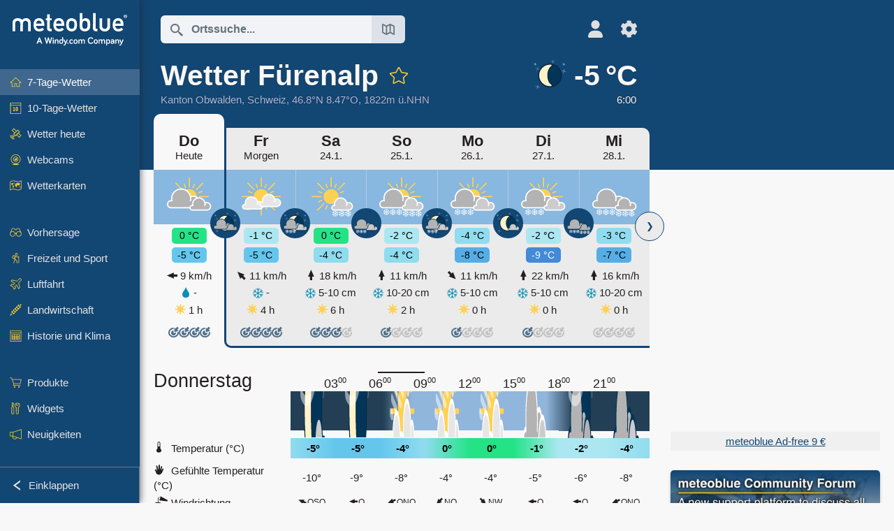

--- FILE ---
content_type: text/html; charset=UTF-8
request_url: https://www.meteoblue.com/de/wetter/woche/f%C3%BCrenalp_schweiz_8659191?day=1&utm_source=weather_widget&utm_medium=linkus&utm_content=daily&utm_campaign=Weather%2BWidget
body_size: 23253
content:


<!DOCTYPE html>
<html lang="de">

    
    <head prefix="og: http://ogp.me/ns# fb: http://opg.me/ns/fb# place: http://ogp.me/ns/place#">
    

<script>
window.dataLayer = window.dataLayer || [];

/* https://developers.google.com/tag-platform/tag-manager/datalayer */
dataLayer.push({
  'pagePath': '/weather/week/index',
  'visitorType': 'visitor',
  'language': 'de'
});
// https://developers.google.com/tag-platform/gtagjs/configure
function gtag(){dataLayer.push(arguments)};

// Disabled, since it possibly breaks Google Analytics tracking - 2025-11-17
// gtag('consent', 'default', {
//     'ad_storage': 'denied',
//     'analytics_storage': 'denied',
//     'ad_user_data': 'denied',
//     'ad_personalization': 'denied',
//     'wait_for_update': 500,
// });
</script>
<!-- Google Tag Manager -->
<script>(function(w,d,s,l,i){w[l]=w[l]||[];w[l].push({'gtm.start':
new Date().getTime(),event:'gtm.js'});var f=d.getElementsByTagName(s)[0],
j=d.createElement(s),dl=l!='dataLayer'?'&l='+l:'';j.async=true;j.src=
'https://www.googletagmanager.com/gtm.js?id='+i+dl;f.parentNode.insertBefore(j,f);
})(window,document,'script','dataLayer','GTM-NCD5HRF');</script>
<!-- End Google Tag Manager -->
<script>
// foreach experienceImpressions
  dataLayer.push({"event": "experience_impression",
    "experiment_id": "mgb_locationSearchUrl",
    "variation_id": ""
  });
</script>


    <meta http-equiv="X-UA-Compatible" content="IE=edge">
    <meta http-equiv="Content-Type" content="text/html;charset=UTF-8">
    
        <meta name="viewport" content="width=device-width, initial-scale=1.0">

            <meta name="description" content="Professionelle 7-Tage Prognose für Fürenalp. Niederschlagsradar, HD-Satellitenbilder und aktuelle Wetterwarnungen, stündliche Temperaturen, Regenwahrscheinlichkeit und Sonnenstunden.">
    
    
    <link rel="stylesheet" type="text/css" href="https://static.meteoblue.com/build/website.744/styles/main.css" />
<link rel="stylesheet" type="text/css" href="https://static.meteoblue.com/build/website.744/styles/print.css" media="print" />
<link rel="stylesheet" type="text/css" href="https://static.meteoblue.com/build/website.744/styles/homepage.css" />
<link rel="stylesheet" type="text/css" href="https://static.meteoblue.com/build/website.744/styles/skiing.css" />

    
    <link rel="shortcut icon" href="/favicon.ico">

    
    <meta name="image" content="https://static.meteoblue.com/assets/images/logo/meteoblue_tile_large.png">


<meta property="og:title" content="Wetter Fürenalp - meteoblue">
<meta property="og:type" content="website">
<meta property="og:image" content="https://static.meteoblue.com/assets/images/logo/meteoblue_tile_large.png">
<meta property="og:url" content="https://www.meteoblue.com/de/wetter/woche/f%c3%bcrenalp_schweiz_8659191">
<meta property="og:description"
      content="Professionelle 7-Tage Prognose für Fürenalp. Niederschlagsradar, HD-Satellitenbilder und aktuelle Wetterwarnungen, stündliche Temperaturen, Regenwahrscheinlichkeit und Sonnenstunden.">
<meta property="og:site_name" content="meteoblue">
<meta property="og:locale" content="de_DE">
    <meta property="place:location:latitude" content="46.8017">
    <meta property="place:location:longitude" content="8.46814">
    <meta property="place:location:altitude" content="1822">


    <meta name="twitter:card" content="summary_large_image">
    <meta name="twitter:image" content="https://static.meteoblue.com/assets/images/logo/meteoblue_tile_large.png">
<meta name="twitter:site" content="@meteoblue">
<meta name="twitter:creator" content="@meteoblue">
<meta name="twitter:title"   content="Wetter Fürenalp - meteoblue">
<meta name="twitter:description"
      content="Professionelle 7-Tage Prognose für Fürenalp. Niederschlagsradar, HD-Satellitenbilder und aktuelle Wetterwarnungen, stündliche Temperaturen, Regenwahrscheinlichkeit und Sonnenstunden.">

<meta name="twitter:app:name:iphone" content="meteoblue">
<meta name="twitter:app:id:iphone" content="994459137">



    <link rel="alternate" hreflang="ar" href="https://www.meteoblue.com/ar/weather/week/f%c3%bcrenalp_%d8%b3%d9%88%d9%8a%d8%b3%d8%b1%d8%a7_8659191"/>
    <link rel="alternate" hreflang="bg" href="https://www.meteoblue.com/bg/%D0%B2%D1%80%D0%B5%D0%BC%D0%B5%D1%82%D0%BE/%D1%81%D0%B5%D0%B4%D0%BC%D0%B8%D1%86%D0%B0/f%c3%bcrenalp_%d0%a8%d0%b2%d0%b5%d0%b9%d1%86%d0%b0%d1%80%d0%b8%d1%8f_8659191"/>
    <link rel="alternate" hreflang="cs" href="https://www.meteoblue.com/cs/po%C4%8Das%C3%AD/t%C3%BDden/f%c3%bcrenalp_%c5%a0v%c3%bdcarsko_8659191"/>
    <link rel="alternate" hreflang="de" href="https://www.meteoblue.com/de/wetter/woche/f%c3%bcrenalp_schweiz_8659191"/>
    <link rel="alternate" hreflang="el" href="https://www.meteoblue.com/el/%CE%BA%CE%B1%CE%B9%CF%81%CF%8C%CF%82/%CE%B5%CE%B2%CE%B4%CE%BF%CE%BC%CE%AC%CE%B4%CE%B1/f%c3%bcrenalp_%ce%95%ce%bb%ce%b2%ce%b5%cf%84%ce%af%ce%b1_8659191"/>
    <link rel="alternate" hreflang="en" href="https://www.meteoblue.com/en/weather/week/f%c3%bcrenalp_switzerland_8659191"/>
    <link rel="alternate" hreflang="es" href="https://www.meteoblue.com/es/tiempo/semana/f%c3%bcrenalp_suiza_8659191"/>
    <link rel="alternate" hreflang="fr" href="https://www.meteoblue.com/fr/meteo/semaine/f%c3%bcrenalp_suisse_8659191"/>
    <link rel="alternate" hreflang="hr" href="https://www.meteoblue.com/hr/weather/week/f%c3%bcrenalp_switzerland_8659191"/>
    <link rel="alternate" hreflang="hu" href="https://www.meteoblue.com/hu/id%C5%91j%C3%A1r%C3%A1s/h%C3%A9t/f%c3%bcrenalp_sv%c3%a1jc_8659191"/>
    <link rel="alternate" hreflang="it" href="https://www.meteoblue.com/it/tempo/settimana/f%c3%bcrenalp_svizzera_8659191"/>
    <link rel="alternate" hreflang="ka" href="https://www.meteoblue.com/ka/%E1%83%90%E1%83%9B%E1%83%98%E1%83%9C%E1%83%93%E1%83%98/%E1%83%99%E1%83%95%E1%83%98%E1%83%A0%E1%83%90/f%c3%bcrenalp_%e1%83%a8%e1%83%95%e1%83%94%e1%83%98%e1%83%aa%e1%83%90%e1%83%a0%e1%83%98%e1%83%90_8659191"/>
    <link rel="alternate" hreflang="nl" href="https://www.meteoblue.com/nl/weer/week/f%c3%bcrenalp_zwitserland_8659191"/>
    <link rel="alternate" hreflang="pl" href="https://www.meteoblue.com/pl/pogoda/tydzie%C5%84/f%c3%bcrenalp_szwajcaria_8659191"/>
    <link rel="alternate" hreflang="pt" href="https://www.meteoblue.com/pt/tempo/semana/f%c3%bcrenalp_su%c3%ad%c3%a7a_8659191"/>
    <link rel="alternate" hreflang="ro" href="https://www.meteoblue.com/ro/vreme/s%C4%83pt%C4%83m%C3%A2na/f%c3%bcrenalp_elve%c8%9bia_8659191"/>
    <link rel="alternate" hreflang="ru" href="https://www.meteoblue.com/ru/%D0%BF%D0%BE%D0%B3%D0%BE%D0%B4%D0%B0/%D0%BD%D0%B5%D0%B4%D0%B5%D0%BB%D1%8F/f%c3%bcrenalp_%d0%a8%d0%b2%d0%b5%d0%b9%d1%86%d0%b0%d1%80%d0%b8%d1%8f_8659191"/>
    <link rel="alternate" hreflang="sk" href="https://www.meteoblue.com/sk/po%C4%8Dasie/t%C3%BD%C5%BEde%C5%88/f%c3%bcrenalp_%c5%a0vaj%c4%8diarsko_8659191"/>
    <link rel="alternate" hreflang="sr" href="https://www.meteoblue.com/sr/vreme/nedeljna/f%c3%bcrenalp_%d0%a8%d0%b2%d0%b0%d1%98%d1%86%d0%b0%d1%80%d1%81%d0%ba%d0%b0_8659191"/>
    <link rel="alternate" hreflang="tr" href="https://www.meteoblue.com/tr/hava/hafta/f%c3%bcrenalp_%c4%b0svi%c3%a7re_8659191"/>
    <link rel="alternate" hreflang="uk" href="https://www.meteoblue.com/uk/weather/week/f%c3%bcrenalp_switzerland_8659191"/>

    
        <title>Wetter Fürenalp - meteoblue</title>

            
        <script async src="https://securepubads.g.doubleclick.net/tag/js/gpt.js"></script>
    
            <script>
    window.googletag = window.googletag || {cmd: []};

    var width = window.innerWidth
    || document.documentElement.clientWidth
    || document.body.clientWidth;

    if (width > 600) {
     
        
        // Desktop ads
        var adSlot1, adSlot2;

        googletag.cmd.push(function () {
            var mapping1 = googletag.sizeMapping()
                .addSize([1200, 0], [300, 600], [300, 250], [160, 600], [120, 600], [240, 400], [250, 250], [200, 200], 'fluid')
                .addSize([968, 0], [728, 90], [468, 60], 'fluid')
                .addSize([840, 0], [468, 60], 'fluid')
                .addSize([728, 0], [728, 90], 'fluid')
                .addSize([600, 0], [468, 60], 'fluid')
                .build();
            var mapping2 = googletag.sizeMapping()
                .addSize([1200, 0], [300, 250], [250, 250], [200, 200], 'fluid')
                .build();
            var mapping3 = googletag.sizeMapping()
                .addSize([1200, 0], [728, 90], [468, 60], 'fluid')
                .addSize([968, 0], [728, 90], [468, 60], 'fluid')
                .addSize([840, 0], [468, 60], 'fluid')
                .addSize([728, 0], [728, 90], 'fluid')
                .addSize([600, 0], [468, 60], 'fluid')
                .build();

            adSlot1 = googletag.defineSlot('/12231147/mb_desktop_uppermost', ['fluid', [300, 600], [300, 250], [160, 600], [120, 600], [240, 400], [250, 250], [200, 200] [728, 90], [468, 60]], 'div-gpt-ad-1534153139004-0');
            adSlot1.setTargeting("refresh").setTargeting('pagecontent', ['weatherForecast']).setTargeting('pl', ['de']).addService(googletag.pubads()).defineSizeMapping(mapping1);

            if (width > 1200 ) {
                adSlot2 = googletag.defineSlot('/12231147/mb_desktop_second', ['fluid', [300, 250], [250, 250], [200, 200]], 'div-gpt-ad-1534153665280-0');
                adSlot2.setTargeting("refresh").setTargeting('pagecontent', ['weatherForecast']).setTargeting('pl', ['de']).addService(googletag.pubads()).defineSizeMapping(mapping2).setCollapseEmptyDiv(true);
            } 

            adSlot3 = googletag.defineSlot('/12231147/desktop_banner_3', ['fluid', [728, 90], [468, 60]], 'div-gpt-ad-1684325002857-0');
            adSlot3.setTargeting("refresh").setTargeting('pagecontent', ['weatherForecast']).setTargeting('pl', ['de']).addService(googletag.pubads()).defineSizeMapping(mapping3);

            googletag.pubads().addEventListener('slotRenderEnded', function (event) {
                if ('div-gpt-ad-1534153139004-0' === event.slot.getSlotElementId() && event.size !== null) {
                    document.getElementById('div-gpt-ad-1534153139004-0').setAttribute('style', 'height: ' + event.size[1] + 'px');
                }
            });

            var resizeOut = null;
            if ('function' === typeof (window.addEventListener)) {
                window.addEventListener('resize', function () {
                    if (null !== resizeOut) clearTimeout(resizeOut);
                    resizeOut = setTimeout(function () {
                        googletag.pubads().refresh([adSlot1, adSlot2]);
                    }, 1000);
                });
            }

            googletag.pubads().enableSingleRequest();
            googletag.enableServices();
        });
        } else {
        // Mobile interstitial and anchor
        var interstitialSlot, anchorSlot, adSlot1, adSlot2;

        var mb = mb || {};

        googletag.cmd.push(function () {
            interstitialSlot = googletag.defineOutOfPageSlot('/12231147/mobileWebInterstitial_2342', googletag.enums.OutOfPageFormat.INTERSTITIAL).setTargeting('pagecontent', ['weatherForecast']).setTargeting('pl', ['de']);
            anchorSlot = googletag.defineOutOfPageSlot('/12231147/mobileWeb_adaptiveBanner', googletag.enums.OutOfPageFormat.BOTTOM_ANCHOR).setTargeting('pagecontent', ['weatherForecast']).setTargeting('pl', ['de']);
            
            adSlot1 = googletag.defineSlot('/12231147/mb_mobileWEb_banner', ['fluid', [300, 100], [320, 50], [320, 100]], 'div-gpt-ad-1681307013248-0');
            adSlot1.setTargeting("refresh").setTargeting('pagecontent', ['weatherForecast']).setTargeting('pl', ['de']);
                                                                                                                
            adSlot2 = googletag.defineSlot('/12231147/mb_mobileWEb_banner2', [[300, 250], 'fluid', [300, 100], [320, 50], [320, 100]], 'div-gpt-ad-1681336466256-0');
            adSlot2.setTargeting("refresh").setTargeting('pagecontent', ['weatherForecast']).setTargeting('pl', ['de']);

            //this will show add on the top if this id is defined, if it is not it will show ad in the bottom as usual
            if(document.getElementById("display_mobile_ad_in_header")){
                if (adSlot1) {
                    adSlot1.addService(googletag.pubads());
                }
            }
            else{
                if (anchorSlot) {
                    anchorSlot.addService(googletag.pubads());
                    mb.anchorAd = true;
                    mb.refreshAnchorAd = function() {
                        googletag.cmd.push(function() {
                            googletag.pubads().refresh([anchorSlot]);
                        });
                    };
                }
            }

            // this show adslot2 everywhere it is definde in .vue template (usually included somewhere in the body)
            if (adSlot2) {
                adSlot2.addService(googletag.pubads());
            }

            if (interstitialSlot) {
                interstitialSlot.addService(googletag.pubads());

                googletag.pubads().addEventListener('slotOnload', function(event) {
                    if (interstitialSlot === event.slot) {
                        mb.interstitial = true
                    }
                });
            }

            googletag.pubads().enableSingleRequest();
            googletag.pubads().collapseEmptyDivs();
            googletag.enableServices();
        });
    }
</script>
<script>
    window.mb = window.mb || {};
    window.mb.advertisingShouldBeEnabled = true;
</script>
    
    
    <meta name="apple-itunes-app" content="app-id=994459137">

    
    <link rel="manifest" href="/de/index/manifest">

    <script>
        let deferredPrompt;

        window.addEventListener('beforeinstallprompt', (e) => {
            e.preventDefault();
            deferredPrompt = e;
            const banner = document.getElementById('app-download-banner');
            if (banner) banner.style.display = 'flex';
        });
    </script>
</head>

    <body class="                            ">
                    <!-- Google Tag Manager (noscript) -->
            <noscript><iframe src="https://www.googletagmanager.com/ns.html?id=GTM-NCD5HRF"
            height="0" width="0" style="display:none;visibility:hidden"></iframe></noscript>
            <!-- End Google Tag Manager (noscript) -->
                <script>
            window.locationSearchUrl = "";
        </script>

        
            
    <div id="navigation_scroll_container" class="navigation-scroll-container">
        <nav id="main_navigation" class="main-navigation">
                            <a title="meteoblue" href="/de/wetter/vorhersage/woche" class="menu-logo" aria-label="Startseite"></a>
                        <ul class="nav" itemscope="itemscope" itemtype="http://schema.org/SiteNavigationElement"><li class="active"><a href="/de/wetter/woche/f%c3%bcrenalp_schweiz_8659191" class="icon-7-day nav-icon" itemprop="url" title="7-Tage-Wetter"><span itemprop="name">7-Tage-Wetter</span></a></li><li class=""><a href="/de/wetter/10-tage/f%c3%bcrenalp_schweiz_8659191" class="icon-10-day nav-icon" itemprop="url" title="10-Tage-Wetter"><span itemprop="name">10-Tage-Wetter</span></a></li><li class=""><a href="/de/wetter/heute/f%c3%bcrenalp_schweiz_8659191" class="icon-current nav-icon" itemprop="url" title="Wetter heute"><span itemprop="name">Wetter heute</span></a></li><li class=""><a href="/de/wetter/webcams/f%c3%bcrenalp_schweiz_8659191" class="icon-webcam nav-icon" itemprop="url" title="Webcams"><span itemprop="name">Webcams</span></a></li><li class=" section-end"><a href="/de/wetter/maps/f%c3%bcrenalp_schweiz_8659191" class="icon-weather-maps nav-icon" itemprop="url" title="Wetterkarten"><span itemprop="name">Wetterkarten</span></a></li><li class=" extendable"><a href="#" class="icon-forecast nav-icon" itemprop="url" target=""><span itemprop="name">Vorhersage</span></a><ul><li class=""><a href="javascript:void(0)" itemprop="url" data-url="/de/wetter/vorhersage/meteogramweb/f%c3%bcrenalp_schweiz_8659191"><span itemprop="name">Meteogramme</span></a></li><li class=""><a href="javascript:void(0)" itemprop="url" data-url="/de/wetter/vorhersage/multimodel/f%c3%bcrenalp_schweiz_8659191"><span itemprop="name">MultiModel</span></a></li><li class=""><a href="javascript:void(0)" itemprop="url" data-url="/de/wetter/vorhersage/multimodelensemble/f%c3%bcrenalp_schweiz_8659191"><span itemprop="name">MultiModel-Ensemble</span></a></li><li class=""><a href="javascript:void(0)" itemprop="url" data-url="/de/wetter/vorhersage/seasonaloutlook/f%c3%bcrenalp_schweiz_8659191"><span itemprop="name">Saisonale Vorhersage</span></a></li><li class=""><a href="/de/wetter/warnings/index/f%c3%bcrenalp_schweiz_8659191" itemprop="url"><span itemprop="name">Wetterwarnungen</span></a></li></ul></li><li class=" extendable"><a href="#" class="icon-outdoor-sports nav-icon" itemprop="url" target=""><span itemprop="name">Freizeit und Sport</span></a><ul><li class=""><a href="javascript:void(0)" itemprop="url" data-url="/de/wetter/outdoorsports/where2go/f%c3%bcrenalp_schweiz_8659191"><span itemprop="name">where2go</span></a></li><li class=""><a href="javascript:void(0)" itemprop="url" data-url="/de/wetter/outdoorsports/snow/f%c3%bcrenalp_schweiz_8659191"><span itemprop="name">Schnee</span></a></li><li class=""><a href="javascript:void(0)" itemprop="url" data-url="/de/wetter/outdoorsports/seasurf/f%c3%bcrenalp_schweiz_8659191"><span itemprop="name">Meer und Surfen</span></a></li><li class=""><a href="/de/wetter/outdoorsports/seeing/f%c3%bcrenalp_schweiz_8659191" itemprop="url"><span itemprop="name">Astronomy Seeing</span></a></li><li class=""><a href="/de/wetter/outdoorsports/airquality/f%c3%bcrenalp_schweiz_8659191" itemprop="url"><span itemprop="name">Luftqualität und Pollen</span></a></li></ul></li><li class=" extendable"><a href="#" class="icon-aviation nav-icon" itemprop="url" target=""><span itemprop="name">Luftfahrt</span></a><ul><li class=""><a href="javascript:void(0)" itemprop="url" data-url="/de/wetter/aviation/air/f%c3%bcrenalp_schweiz_8659191"><span itemprop="name">AIR</span></a></li><li class=""><a href="javascript:void(0)" itemprop="url" data-url="/de/wetter/aviation/thermal/f%c3%bcrenalp_schweiz_8659191"><span itemprop="name">Thermik</span></a></li><li class=""><a href="javascript:void(0)" itemprop="url" data-url="/de/wetter/aviation/trajectories/f%c3%bcrenalp_schweiz_8659191"><span itemprop="name">Trajektorien</span></a></li><li class=""><a href="javascript:void(0)" itemprop="url" data-url="/de/wetter/aviation/crosssection/f%c3%bcrenalp_schweiz_8659191"><span itemprop="name">Cross-section</span></a></li><li class=""><a href="javascript:void(0)" itemprop="url" data-url="/de/wetter/aviation/stuve/f%c3%bcrenalp_schweiz_8659191"><span itemprop="name">Stueve &amp; Sounding</span></a></li><li class=""><a href="/de/wetter/maps/index/f%c3%bcrenalp_schweiz_8659191#map=metar~metarflightcondition~none~none~none" itemprop="url"><span itemprop="name">METAR &amp; TAF</span></a></li></ul></li><li class=" extendable"><a href="#" class="icon-agriculture nav-icon" itemprop="url" target=""><span itemprop="name">Landwirtschaft</span></a><ul><li class=""><a href="javascript:void(0)" itemprop="url" data-url="/de/wetter/agriculture/meteogramagro/f%c3%bcrenalp_schweiz_8659191"><span itemprop="name">Meteogramm AGRO</span></a></li><li class=""><a href="javascript:void(0)" itemprop="url" data-url="/de/wetter/agriculture/sowing/f%c3%bcrenalp_schweiz_8659191"><span itemprop="name">Saatfenster</span></a></li><li class=""><a href="javascript:void(0)" itemprop="url" data-url="/de/wetter/agriculture/spraying/f%c3%bcrenalp_schweiz_8659191"><span itemprop="name">Spritzfenster</span></a></li><li class=""><a href="javascript:void(0)" itemprop="url" data-url="/de/wetter/agriculture/soiltrafficability/f%c3%bcrenalp_schweiz_8659191"><span itemprop="name">Bodenbefahrbarkeit</span></a></li></ul></li><li class=" section-end extendable"><a href="/de/wetter/historyclimate/climatemodelled/f%c3%bcrenalp_schweiz_8659191" class="icon-history-climate nav-icon" itemprop="url"><span itemprop="name">Historie und Klima</span></a><ul><li class=""><a href="javascript:void(0)" itemprop="url" data-url="/de/climate-change/f%c3%bcrenalp_schweiz_8659191"><span itemprop="name">Klimawandel</span></a></li><li class=""><a href="/de/wetter/historyclimate/climatemodelled/f%c3%bcrenalp_schweiz_8659191" itemprop="url"><span itemprop="name">Klima (Modelliert)</span></a></li><li class=""><a href="javascript:void(0)" itemprop="url" data-url="/de/wetter/historyclimate/climateobserved/f%c3%bcrenalp_schweiz_8659191"><span itemprop="name">Klima (Messung)</span></a></li><li class=""><a href="javascript:void(0)" itemprop="url" data-url="/de/wetter/historyclimate/verificationshort/f%c3%bcrenalp_schweiz_8659191"><span itemprop="name">Kurzzeit-Verifikation</span></a></li><li class=""><a href="/de/wetter/historyclimate/weatherarchive/f%c3%bcrenalp_schweiz_8659191" itemprop="url"><span itemprop="name">Wetterarchiv</span></a></li><li class=""><a href="javascript:void(0)" itemprop="url" data-url="/de/wetter/historyclimate/climatecomparison/f%c3%bcrenalp_schweiz_8659191"><span itemprop="name">Klima-Vergleich</span></a></li></ul></li><li class=" extendable"><a href="/de/pointplus" class="icon-products nav-icon" itemprop="url"><span itemprop="name">Produkte</span></a><ul><li class=""><a rel="noreferrer" href="https://content.meteoblue.com/de/" itemprop="url" target="_blank"><span class="external-positive glyph" itemprop="name">&nbsp;Überblick</span></a></li><li class=""><a rel="noreferrer" href="https://content.meteoblue.com/de/business-solutions/weather-apis" itemprop="url" target="_blank"><span class="external-positive glyph" itemprop="name">&nbsp;Wetter API</span></a></li><li class=""><a href="/de/ad-free" itemprop="url"><span itemprop="name">Ad-free</span></a></li><li class=""><a href="/de/pointplus" itemprop="url"><span itemprop="name">point+</span></a></li><li class=""><a href="/de/historyplus" itemprop="url"><span itemprop="name">history+</span></a></li><li class=""><a href="/de/climateplus" itemprop="url"><span itemprop="name">climate+</span></a></li><li class=""><a href="/de/products/cityclimate" itemprop="url"><span itemprop="name">Städtische Wärmekarten</span></a></li><li class=""><a rel="noreferrer" href="https://play.google.com/store/apps/details?id=com.meteoblue.droid&amp;utm_source=Website&amp;utm_campaign=Permanent" itemprop="url" target="_blank"><span class="external-positive glyph" itemprop="name">&nbsp;Android App</span></a></li><li class=""><a rel="noreferrer" href="https://itunes.apple.com/app/meteoblue/id994459137" itemprop="url" target="_blank"><span class="external-positive glyph" itemprop="name">&nbsp;App iPhone</span></a></li></ul></li><li class=" extendable"><a href="#" class="icon-widget nav-icon" itemprop="url" target=""><span itemprop="name">Widgets</span></a><ul><li class=""><a href="javascript:void(0)" itemprop="url" data-url="/de/wetter/widget/setupmap/f%c3%bcrenalp_schweiz_8659191"><span itemprop="name">Wetterkarten Widget</span></a></li><li class=""><a href="javascript:void(0)" itemprop="url" data-url="/de/wetter/widget/setupheatmap/f%c3%bcrenalp_schweiz_8659191"><span itemprop="name">Widget Urbane Karten</span></a></li><li class=""><a href="javascript:void(0)" itemprop="url" data-url="/de/wetter/widget/setupthree/f%c3%bcrenalp_schweiz_8659191"><span itemprop="name">Wetter Widget 3h</span></a></li><li class=""><a href="javascript:void(0)" itemprop="url" data-url="/de/wetter/widget/setupday/f%c3%bcrenalp_schweiz_8659191"><span itemprop="name">Wetter Widget Tag</span></a></li><li class=""><a href="javascript:void(0)" itemprop="url" data-url="/de/wetter/widget/setupseeing/f%c3%bcrenalp_schweiz_8659191"><span itemprop="name">Astronomy Widget</span></a></li><li class=""><a href="javascript:void(0)" itemprop="url" data-url="/de/wetter/widget/setupmeteogram/f%c3%bcrenalp_schweiz_8659191"><span itemprop="name">Meteogramm Widget</span></a></li><li class=""><a href="/de/wetter/meteotv/overview/f%c3%bcrenalp_schweiz_8659191" class="meteotv nav-icon" itemprop="url" title="meteoTV"><span itemprop="name">meteoTV</span></a></li></ul></li><li class=" section-end extendable"><a href="/de/blog/article/news" class="icon-news nav-icon" itemprop="url"><span itemprop="name">Neuigkeiten</span></a><ul><li class=""><a href="/de/blog/article/news" itemprop="url"><span itemprop="name">Neuigkeiten</span></a></li><li class=""><a href="/de/blog/article/weathernews" itemprop="url"><span itemprop="name">Wetternews</span></a></li></ul></li></ul>            <ul class="nav collapse-button">
                <li id="button_collapse" class="button-collapse glyph" title="Einklappen">Einklappen</li>
                <li id="button_expand" class="button-expand glyph" title="Erweitern"></li>
            </ul>
        </nav>
    </div>

    
    
    <script>
        try{
            if( window.localStorage !== undefined && window.localStorage !== null){
                const navigationJson = localStorage.getItem('navigation');
                if (navigationJson !== null && navigationJson !== undefined) {
                    const navigationSettings = JSON.parse(navigationJson);
                    if (navigationSettings.collapsed) {
                        document.body.classList.add("nav-collapsed");
                    }
                }
            }
        } catch (err){
            console.error(err);
        }
    </script>

        
                    <div class="page-header  ">
        
    <div id="app-download-banner" class="app-download-banner">
        <span class="glyph close" onclick="document.getElementById('app-download-banner').style.display = 'none'"></span>
        <div>Laden Sie die meteoblue-App herunter</div>
        <button class="btn" id="install-app-button" onclick="deferredPrompt.prompt()">
            Herunterladen        </button>
    </div>
    <script>
        if (deferredPrompt !== undefined) {
            document.getElementById('app-download-banner').style.display = 'flex';
        }
    </script>

    
    <div class="intro">
        <div class="topnav">
            <div class="wrapper ">
                <div class="header-top">
                                            <div class="menu-mobile-container">
                            <a class="menu-mobile-trigger" href="#" aria-label="Menü">
                                <span class="fasvg-36 fa-bars"></span>
                            </a>
                            <div id="menu_mobile" class="menu-mobile">
                                <a href="/de/wetter/vorhersage/woche" class="menu-logo " aria-label="Startseite"></a>
                                <div class="menu-mobile-trigger close-menu-mobile">
                                    <span class="close-drawer">×</span>
                                </div>
                            </div>
                        </div>
                    
                                            <div class="location-box">
                            <div class="location-selection primary">
                                <div id="location_search" class="location-search">
                                    <form id="locationform" class="locationform" method="get"
                                        action="/de/wetter/search/index">
                                        <input id="gls"
                                            class="searchtext"
                                            type="text"
                                            value=""
                                            data-mbdescription="Ortssuche"                                            data-mbautoset="1"
                                            data-role="query"
                                            name="query"
                                            autocomplete="off"
                                            tabindex="0"
                                            placeholder="Ortssuche..."                                            onclick="if(this.value == 'Ortssuche...') {this.value=''}">
                                        </input>
                                        <label for="gls">Ortssuche</label>                                        
                                        <button type="submit" aria-label="Absenden">
                                        </button>
                                        <button id="gls_map" class="location-map" href="#" aria-label="Karte öffnen"> 
                                            <span class="fasvg-18 fa-map-search"></span>
                                        </button>
                                        <button id="gps" class="location-gps" href="#" aria-label="In der Nähe"> 
                                            <span class="fasvg-18 fa-location-search"></span>
                                        </button>
                                        <div class="results"></div>
                                    </form>
                                </div>
                            </div>
                        </div>
                    
                    <div class="additional-settings narrow">
                        <div id="user" class="button settings2">
                                                            <div class="inner">
                                    <a href="/de/user/login/index" aria-label="Profil">
                                        <span class="fasvg-25 fa-user-light"></span>
                                    </a>
                                </div>
                                                    </div>


                        <div id="settings" class="button settings">
                            <div class="inner">
                                <a href="#" aria-label="Einstellungen">
                                    <span class="fasvg-25 fa-cog"></span>
                                </a>
                            </div>

                            <div class="matches" style="display: none;">
                                
                                <h2>Sprache</h2>
                                <ul class="matches-group wide">
                                                                            <li style="direction: rtl;">
                                                                                        <a hreflang="ar"  href="https://www.meteoblue.com/ar/weather/week/f%c3%bcrenalp_%d8%b3%d9%88%d9%8a%d8%b3%d8%b1%d8%a7_8659191">عربي</a>

                                        </li>
                                                                            <li>
                                                                                        <a hreflang="bg"  href="https://www.meteoblue.com/bg/%D0%B2%D1%80%D0%B5%D0%BC%D0%B5%D1%82%D0%BE/%D1%81%D0%B5%D0%B4%D0%BC%D0%B8%D1%86%D0%B0/f%c3%bcrenalp_%d0%a8%d0%b2%d0%b5%d0%b9%d1%86%d0%b0%d1%80%d0%b8%d1%8f_8659191">Български</a>

                                        </li>
                                                                            <li>
                                                                                        <a hreflang="cs"  href="https://www.meteoblue.com/cs/po%C4%8Das%C3%AD/t%C3%BDden/f%c3%bcrenalp_%c5%a0v%c3%bdcarsko_8659191">Čeština</a>

                                        </li>
                                                                            <li class="selected">
                                                                                        <a hreflang="de"  href="https://www.meteoblue.com/de/wetter/woche/f%c3%bcrenalp_schweiz_8659191">Deutsch</a>

                                        </li>
                                                                            <li>
                                                                                        <a hreflang="el"  href="https://www.meteoblue.com/el/%CE%BA%CE%B1%CE%B9%CF%81%CF%8C%CF%82/%CE%B5%CE%B2%CE%B4%CE%BF%CE%BC%CE%AC%CE%B4%CE%B1/f%c3%bcrenalp_%ce%95%ce%bb%ce%b2%ce%b5%cf%84%ce%af%ce%b1_8659191">Ελληνικά</a>

                                        </li>
                                                                            <li>
                                                                                        <a hreflang="en"  href="https://www.meteoblue.com/en/weather/week/f%c3%bcrenalp_switzerland_8659191">English</a>

                                        </li>
                                                                            <li>
                                                                                        <a hreflang="es"  href="https://www.meteoblue.com/es/tiempo/semana/f%c3%bcrenalp_suiza_8659191">Español</a>

                                        </li>
                                                                            <li>
                                                                                        <a hreflang="fr"  href="https://www.meteoblue.com/fr/meteo/semaine/f%c3%bcrenalp_suisse_8659191">Français</a>

                                        </li>
                                                                            <li>
                                                                                        <a hreflang="hr"  href="https://www.meteoblue.com/hr/weather/week/f%c3%bcrenalp_switzerland_8659191">Hrvatski</a>

                                        </li>
                                                                            <li>
                                                                                        <a hreflang="hu"  href="https://www.meteoblue.com/hu/id%C5%91j%C3%A1r%C3%A1s/h%C3%A9t/f%c3%bcrenalp_sv%c3%a1jc_8659191">Magyar</a>

                                        </li>
                                                                            <li>
                                                                                        <a hreflang="it"  href="https://www.meteoblue.com/it/tempo/settimana/f%c3%bcrenalp_svizzera_8659191">Italiano</a>

                                        </li>
                                                                            <li>
                                                                                        <a hreflang="ka"  href="https://www.meteoblue.com/ka/%E1%83%90%E1%83%9B%E1%83%98%E1%83%9C%E1%83%93%E1%83%98/%E1%83%99%E1%83%95%E1%83%98%E1%83%A0%E1%83%90/f%c3%bcrenalp_%e1%83%a8%e1%83%95%e1%83%94%e1%83%98%e1%83%aa%e1%83%90%e1%83%a0%e1%83%98%e1%83%90_8659191">ქართული ენა</a>

                                        </li>
                                                                            <li>
                                                                                        <a hreflang="nl"  href="https://www.meteoblue.com/nl/weer/week/f%c3%bcrenalp_zwitserland_8659191">Nederlands</a>

                                        </li>
                                                                            <li>
                                                                                        <a hreflang="pl"  href="https://www.meteoblue.com/pl/pogoda/tydzie%C5%84/f%c3%bcrenalp_szwajcaria_8659191">Polski</a>

                                        </li>
                                                                            <li>
                                                                                        <a hreflang="pt"  href="https://www.meteoblue.com/pt/tempo/semana/f%c3%bcrenalp_su%c3%ad%c3%a7a_8659191">Português</a>

                                        </li>
                                                                            <li>
                                                                                        <a hreflang="ro"  href="https://www.meteoblue.com/ro/vreme/s%C4%83pt%C4%83m%C3%A2na/f%c3%bcrenalp_elve%c8%9bia_8659191">Română</a>

                                        </li>
                                                                            <li>
                                                                                        <a hreflang="ru"  href="https://www.meteoblue.com/ru/%D0%BF%D0%BE%D0%B3%D0%BE%D0%B4%D0%B0/%D0%BD%D0%B5%D0%B4%D0%B5%D0%BB%D1%8F/f%c3%bcrenalp_%d0%a8%d0%b2%d0%b5%d0%b9%d1%86%d0%b0%d1%80%d0%b8%d1%8f_8659191">Pусский</a>

                                        </li>
                                                                            <li>
                                                                                        <a hreflang="sk"  href="https://www.meteoblue.com/sk/po%C4%8Dasie/t%C3%BD%C5%BEde%C5%88/f%c3%bcrenalp_%c5%a0vaj%c4%8diarsko_8659191">Slovenský</a>

                                        </li>
                                                                            <li>
                                                                                        <a hreflang="sr"  href="https://www.meteoblue.com/sr/vreme/nedeljna/f%c3%bcrenalp_%d0%a8%d0%b2%d0%b0%d1%98%d1%86%d0%b0%d1%80%d1%81%d0%ba%d0%b0_8659191">Srpski</a>

                                        </li>
                                                                            <li>
                                                                                        <a hreflang="tr"  href="https://www.meteoblue.com/tr/hava/hafta/f%c3%bcrenalp_%c4%b0svi%c3%a7re_8659191">Türkçe</a>

                                        </li>
                                                                            <li>
                                                                                        <a hreflang="uk"  href="https://www.meteoblue.com/uk/weather/week/f%c3%bcrenalp_switzerland_8659191">Українська</a>

                                        </li>
                                                                    </ul>
                                
                                <h2>Temperatur</h2>
                                <ul class="matches-group">
                                                                            <li class="selected">
                                            <a href="https://www.meteoblue.com/de/wetter/woche/f%c3%bcrenalp_schweiz_8659191" class="unit" data-type="temp"
                                            data-unit="CELSIUS">°C</a>
                                        </li>
                                                                            <li>
                                            <a href="https://www.meteoblue.com/de/wetter/woche/f%c3%bcrenalp_schweiz_8659191" class="unit" data-type="temp"
                                            data-unit="FAHRENHEIT">°F</a>
                                        </li>
                                                                    </ul>
                                
                                <h2>Windgeschwindigkeit</h2>
                                <ul class="matches-group">
                                                                            <li>
                                            <a href="https://www.meteoblue.com/de/wetter/woche/f%c3%bcrenalp_schweiz_8659191" class="unit" data-type="speed"
                                            data-unit="BEAUFORT">bft</a>
                                        </li>
                                                                            <li class="selected">
                                            <a href="https://www.meteoblue.com/de/wetter/woche/f%c3%bcrenalp_schweiz_8659191" class="unit" data-type="speed"
                                            data-unit="KILOMETER_PER_HOUR">km/h</a>
                                        </li>
                                                                            <li>
                                            <a href="https://www.meteoblue.com/de/wetter/woche/f%c3%bcrenalp_schweiz_8659191" class="unit" data-type="speed"
                                            data-unit="METER_PER_SECOND">m/s</a>
                                        </li>
                                                                            <li>
                                            <a href="https://www.meteoblue.com/de/wetter/woche/f%c3%bcrenalp_schweiz_8659191" class="unit" data-type="speed"
                                            data-unit="MILE_PER_HOUR">mph</a>
                                        </li>
                                                                            <li>
                                            <a href="https://www.meteoblue.com/de/wetter/woche/f%c3%bcrenalp_schweiz_8659191" class="unit" data-type="speed"
                                            data-unit="KNOT">kn</a>
                                        </li>
                                                                    </ul>
                                
                                <h2>Niederschlag</h2>
                                <ul class="matches-group">
                                                                            <li class="selected">
                                            <a href="https://www.meteoblue.com/de/wetter/woche/f%c3%bcrenalp_schweiz_8659191" class="unit" data-type="precip"
                                            data-unit="MILLIMETER">mm</a>
                                        </li>
                                                                            <li>
                                            <a href="https://www.meteoblue.com/de/wetter/woche/f%c3%bcrenalp_schweiz_8659191" class="unit" data-type="precip"
                                            data-unit="INCH">in</a>
                                        </li>
                                                                    </ul>
                                <h2>Darkmode</h2>
                                <ul class="matches-group"> 
                                    <input class="switch darkmode-switch" role="switch" type="checkbox" data-cy="switchDarkmode" >
                                </ul>
                            </div>
                        </div>
                    </div>
                </div>

                <div class="print" style="display: none">
                    <img loading="lazy" class="logo" src="https://static.meteoblue.com/assets/images/logo/meteoblue_logo_v2.0.svg"
                        alt="meteoblue-logo">
                    <div class="qr-code"></div>
                </div>
            </div>
        </div>
    </div>

    
            <div class="header-lower">
            <header>
                <div id="header" class="header" itemscope itemtype="http://schema.org/Place">
                    <div class="wrapper  current-wrapper">
                        <div class="current-heading" itemscope itemtype="http://schema.org/City">
                            <h1 itemprop="name"
                                content="Fürenalp"
                                class="main-heading">Wetter Fürenalp                                                                                                            <div id="add_fav" class="add-fav">
                                            <a name="favourites_add" title="Zu Favoriten hinzufügen" class="add-fav-signup" href="/de/user/login/index" aria-label="Zu Favoriten hinzufügen">
                                                <span class="fasvg-28 fa-star"></span>
                                            </a>
                                        </div>
                                                                                                </h1>

                            <div class="location-description  location-text ">
            <span itemscope itemtype="http://schema.org/AdministrativeArea">
                        <span class="admin" itemprop="name">
                <a href=/de/region/wetter/satellit/kanton-obwalden_schweiz_2659315                    rel="nofollow" 
                >
                    Kanton Obwalden                </a>
            </span>,&nbsp;
        </span>
    
            <span class="country" itemprop="containedInPlace" itemscope itemtype="http://schema.org/Country">
            <span itemprop="name">
                <a href=/de/country/wetter/satellit/schweiz_schweiz_2658434                    rel="nofollow" 
                >
                    Schweiz                </a>
            </span>,&nbsp;
        </span>
    
    <span itemprop="geo" itemscope itemtype="http://schema.org/GeoCoordinates">
        <span class="coords">46.8°N 8.47°O,&nbsp;</span>
        <meta itemprop="latitude" content="46.8"/>
        <meta itemprop="longitude" content="8.47"/>

                    1822m ü.NHN            <meta itemprop="elevation" content="1822"/>
            </span>

    </div>


                        </div>

                        
                                                    <a  class="current-weather narrow"
                                href="/de/wetter/vorhersage/aktuell/f%c3%bcrenalp_schweiz_8659191"
                                aria-label="Aktuelles Wetter">
                                <div class="current-picto-and-temp">
                                    <span class="current-picto">
                                                                                                                        <img
                                            src="https://static.meteoblue.com/assets/images/picto/01_night.svg"
                                            title="Klar, wolkenlos"
                                        />
                                    </span>
                                    <div class="h1 current-temp">
                                        -5&thinsp;°C                                    </div>
                                </div>
                                <div class="current-description ">
                                                                        <span >6:00   </span> 
                                </div>
                            </a>
                                            </div>
                </div>
            </header>
        </div>
    
        
</div>
    
<!-- MOBILE AD  -->
<div id="display_mobile_ad_in_header" class="centered mobile-top-da-wrapper">
    <!-- /12231147/mb_mobileWEb_banner -->
    <div class="centered" id='div-gpt-ad-1681307013248-0' style="
        min-width: 100%;
        min-height: 115px;
        max-height: 115px;
         background: #124673;     "></div>
</div>


        
            <div class="wrapper-sda">
        <div class="ad1-box">
            <div id="div-gpt-ad-1534153139004-0" class="adsbygoogle ad1"></div>
            <a class="ad1-disable" href="/de/ad-free">
            meteoblue Ad-free 9 €
    </a>
        </div>
    </div>

        
<div id="wrapper-main" class="wrapper-main">

    <div class="wrapper ">
                    
                            <div id="fixity"
     class="fixity">
            <!-- /12231147/mb_desktop_second -->
        <div id="div-gpt-ad-1534153665280-0" class="adsbygoogle ad2">
        </div>
    
                        
<div id="news">
    
                            <article class="news" itemscope itemtype="http://schema.org/BlogPosting">
            <div class="news-heading">Neuigkeiten </div>
            <a href="https://www.meteoblue.com/de/blog/article/show/40572_Verbinden%2C+Teilen+und+Lernen%3A+Das+meteoblue+Community+Forum+ist+da" >
                                    <div class="news-img" itemprop="mainEntityOfPage">
                        <img alt="Verbinden, Teilen und Lernen: Das meteoblue Community Forum ist da" itemprop="image" loading="lazy" src="https://mb-richtexteditor.s3-eu-west-1.amazonaws.com/20260120140817_previewimg-communityforum_440x220.jpg" srcset="https://mb-richtexteditor.s3-eu-west-1.amazonaws.com/20260120140817_previewimg-communityforum_880x440.jpg 2x"/>
                    </div>
                                <div class="news-text">
                    <h3 itemprop="headline"> Verbinden, Teilen und Lernen: Das meteoblue Community Forum ist da </h3>         
                    <meta itemprop="mainEntityOfPage" content="https://www.meteoblue.com/de/blog/article/show/40572_Verbinden%2C+Teilen+und+Lernen%3A+Das+meteoblue+Community+Forum+ist+da">
                    <div itemprop="publisher" itemscope itemtype="https://schema.org/Organization">
                        <meta itemprop="datePublished" content="2026-01-21T10:40:37+01:00">
                        <meta itemprop="dateModified" content="2026-01-21T10:14:43+01:00">
                        <div itemprop="logo" itemscope itemtype="https://schema.org/ImageObject">
                            <meta itemprop="url" content="https://static.meteoblue.com/assets/images/logo/launcher-icon-4x.png">
                            <meta itemprop="width" content="192">
                            <meta itemprop="height" content="60">
                        </div>
                        <meta itemprop="name" content="meteoblue AG">
                    </div>
                    <p itemprop="description">Bei meteoblue schätzen wir unsere Community und möchten sicherstellen, dass Sie den bestmöglichen Service und Support von uns erhalten. Deshalb freuen wir uns, die Einführung des meteoblue Community Forum anzukündigen – einem eigenen Online-Bereich, in dem Sie Fragen stellen, Wissen teilen und sich professionell mit anderen Nutzern und Expert:innen austauschen können.</p>
                    <meta itemprop="author" content="Oleksandra">
                    <div class="read-on" itemprop="url" title="Neuigkeiten">Weiterlesen</div> 
                </div>
            </a>
        </article>
                            <article class="news" itemscope itemtype="http://schema.org/BlogPosting">
            <div class="news-heading">Neuigkeiten </div>
            <a href="https://www.meteoblue.com/de/blog/article/show/40570_Windchill%3A+Warum+es+sich+k%C3%A4lter+anf%C3%BChlt%2C+als+das+Thermometer+zeigt" >
                                    <div class="news-img" itemprop="mainEntityOfPage">
                        <img alt="Windchill: Warum es sich kälter anfühlt, als das Thermometer zeigt" itemprop="image" loading="lazy" src="https://mb-richtexteditor.s3-eu-west-1.amazonaws.com/20260114181646_newsimg-windchill_440x220.jpg" srcset="https://mb-richtexteditor.s3-eu-west-1.amazonaws.com/20260114181646_newsimg-windchill_880x440.jpg 2x"/>
                    </div>
                                <div class="news-text">
                    <h3 itemprop="headline"> Windchill: Warum es sich kälter anfühlt, als das Thermometer zeigt </h3>         
                    <meta itemprop="mainEntityOfPage" content="https://www.meteoblue.com/de/blog/article/show/40570_Windchill%3A+Warum+es+sich+k%C3%A4lter+anf%C3%BChlt%2C+als+das+Thermometer+zeigt">
                    <div itemprop="publisher" itemscope itemtype="https://schema.org/Organization">
                        <meta itemprop="datePublished" content="2026-01-14T13:03:32+01:00">
                        <meta itemprop="dateModified" content="2026-01-20T14:27:01+01:00">
                        <div itemprop="logo" itemscope itemtype="https://schema.org/ImageObject">
                            <meta itemprop="url" content="https://static.meteoblue.com/assets/images/logo/launcher-icon-4x.png">
                            <meta itemprop="width" content="192">
                            <meta itemprop="height" content="60">
                        </div>
                        <meta itemprop="name" content="meteoblue AG">
                    </div>
                    <p itemprop="description">An einem kalten Wintertag erzählt der Blick auf das Thermometer selten die ganze Geschichte. Treffen niedrige Temperaturen auf Wind, fühlt sich das Wetter oft deutlich kälter an – manchmal sogar gefährlich kalt. Dieser Effekt wird als Windchill bezeichnet und spielt eine entscheidende Rolle dabei, wie der menschliche Körper Kälte wahrnimmt.</p>
                    <meta itemprop="author" content="Oleksandra">
                    <div class="read-on" itemprop="url" title="Neuigkeiten">Weiterlesen</div> 
                </div>
            </a>
        </article>
    </div>            </div>
            
            <main class="main">
                <div class="grid">
                    

<!--<div class="app-promo">
    <a href="/de/wetter/maps/index" aria-label="Weather Maps">
        <span class="icon">🗺️</span> <span class="promo-text">Testen Sie unsere Wetterkarten</span> <span class="icon">🗺️</span>
    </a>
</div>

    <div class="app-promo">
        <a href="https://play.google.com/store/apps/details?id=com.meteoblue.droid&referrer=utm_source%3Dmeteoblue%26utm_medium%3DwebsiteBanner%26utm_campaign%3DwebsiteBanner%26anid%3Dadmob" aria-label="App download link">
            <span>meteoblue App herunterladen</span>
        </a>
    </div>
-->
  
<div id="tab_results" class="tab-results">
    <div class="tab-parent-wrapper">
        <button id="arrow-start" class="previous-7-days">&#10094;</button>
        <div id="tabs" class="tab-wrapper">
                                                                <div id="explanation_bubble" class="explanation-bubble">
                        <div>
                            <span class="glyph winddir E"></span>
                            Windrichtung und Windgeschwindigkeit                        </div>
                        <div>
                            <span class="glyph rain"></span>
                             Niederschlagsmenge  
                        </div>
                        <div>
                            <span class="glyph sunshine"></span>
                            Sonnenstunden                        </div>
                        <div>
                            <span class="glyph predictability"></span> 

                            
                            Die Treffsicherheit zeigt an, ob die Vorhersage zuverlässig <span class="glyph predictability base-color"></span><span class="glyph predictability base-color"></span><span class="glyph predictability base-color"></span><span class="glyph predictability base-color"></span> ist, etwas unsicher <span class="glyph predictability base-color"></span><span class="glyph predictability base-color"></span><span class="glyph predictability secondary-color"></span><span class="glyph predictability secondary-color"></span>, oder sich wahrscheinlich ändern wird <span class="glyph predictability secondary-color"></span><span class="glyph predictability secondary-color"></span><span class="glyph predictability secondary-color"></span><span class="glyph predictability secondary-color"></span>.                        </div>
                    </div>
                
                                                
                <div id="day1" class="tab active   first   "
                    style="order: 1;">
                    <a                     href="/de/wetter/woche/f%c3%bcrenalp_schweiz_8659191"
                    data-url="/de/wetter/woche/f%c3%bcrenalp_schweiz_8659191"
                    data-mobile="/de/wetter/woche/oneday/f%c3%bcrenalp_schweiz_8659191?day=1"
                    data-day="1">

                        <div class="tab-content">
                            <div id="inline_help" class="inline-help-icons"><span class="glyph help-solid"></span></div>                            
                            
                                                        
                            <time datetime="2026-01-22" class="date">
                                <div class="tab-day-short">
                                    Do                                </div>
                                <div class="tab-day-long">
                                                                        Heute                                                                    </div>
                            </time>

                            
                                                                                                                
                                                           
                             
                             

                            <div class="weather day  ">
                                <div class="weather-pictogram-wrapper day ">
                                    <img
                                        class="weather-pictogram "
                                        src="https://static.meteoblue.com/assets/images/picto/20_iday.svg"
                                        alt="Überwiegend bewölkt"
                                        title="Überwiegend bewölkt"
                                    />
                                </div>
                                <div class="weather-pictogram-wrapper-second night ">
                                    <img
                                        class="weather-pictogram "
                                        src="https://static.meteoblue.com/assets/images/picto/20_inight.svg"
                                        alt="Überwiegend bewölkt"
                                        title="Überwiegend bewölkt"
                                    />
                                </div>
                            </div>

                            
                            <div class="temps">
                                <div class="tab-temp-max" title="Höchsttemperatur"                                    title="Sonnenstunden"                                                                        style="background-color: #00EF7C; color: #000000"
                                    >

                                                                        0&nbsp;°C                                                                    </div>
                                <div class="tab-temp-min" title="Mindesttemperatur"                                                                        style="background-color: #51CBFA; color: #000000"
                                    >
                                                                        -5&nbsp;°C                                                                    </div>
                            </div>

                            <div class="data">
                                
                                                                <div class="wind"  title="Windgeschwindigkeit" >
                                    <span class="glyph winddir E"></span>
                                    9 km/h                                 </div>

                                
                                <div  title="Niederschlagsmenge"   class="tab-precip">
                                    <span class="glyph rain"></span>
                                    -                                </div>

                                
                                                                <div title="Sonnenstunden" class="tab-sun">
                                    <span class="glyph sunshine"></span>
                                                                            1 h                                                                    </div>
                                
                            </div>

                            
                            <div class="tab-predictability"
                                title="Treffsicherheit: sehr hoch">
                                                                    <span class="glyph predictability  high-predictability "></span>
                                                                    <span class="glyph predictability  high-predictability "></span>
                                                                    <span class="glyph predictability  high-predictability "></span>
                                                                    <span class="glyph predictability  high-predictability "></span>
                                                            </div> 
                        </div>
                    </a>
                </div>
                                            
                                                
                <div id="day2" class="tab   tab-after-active  "
                    style="order: 2;">
                    <a rel="nofollow"                     href="/de/wetter/woche/f%c3%bcrenalp_schweiz_8659191?day=2"
                    data-url="/de/wetter/woche/f%c3%bcrenalp_schweiz_8659191?day=2"
                    data-mobile="/de/wetter/woche/oneday/f%c3%bcrenalp_schweiz_8659191?day=2"
                    data-day="2">

                        <div class="tab-content">
                                                        
                            
                                                        
                            <time datetime="2026-01-23" class="date">
                                <div class="tab-day-short">
                                    Fr                                </div>
                                <div class="tab-day-long">
                                                                        Morgen                                                                    </div>
                            </time>

                            
                                                                                                                
                                                           
                             
                             

                            <div class="weather day  ">
                                <div class="weather-pictogram-wrapper day ">
                                    <img
                                        class="weather-pictogram "
                                        src="https://static.meteoblue.com/assets/images/picto/03_iday.svg"
                                        alt="Wechselnd bewölkt"
                                        title="Wechselnd bewölkt"
                                    />
                                </div>
                                <div class="weather-pictogram-wrapper-second night ">
                                    <img
                                        class="weather-pictogram "
                                        src="https://static.meteoblue.com/assets/images/picto/17_inight.svg"
                                        alt="Überwiegend bewölkt mit gelegentlich Schnee"
                                        title="Überwiegend bewölkt mit gelegentlich Schnee"
                                    />
                                </div>
                            </div>

                            
                            <div class="temps">
                                <div class="tab-temp-max" title="Höchsttemperatur"                                    title="Sonnenstunden"                                                                        style="background-color: #A0EAF7; color: #000000"
                                    >

                                                                        -1&nbsp;°C                                                                    </div>
                                <div class="tab-temp-min" title="Mindesttemperatur"                                                                        style="background-color: #51CBFA; color: #000000"
                                    >
                                                                        -5&nbsp;°C                                                                    </div>
                            </div>

                            <div class="data">
                                
                                                                <div class="wind"  title="Windgeschwindigkeit" >
                                    <span class="glyph winddir SE"></span>
                                    11 km/h                                 </div>

                                
                                <div  title="Schneefall"   class="tab-precip dry">
                                    <span class="glyph snow"></span>
                                    -                                </div>

                                
                                                                <div title="Sonnenstunden" class="tab-sun">
                                    <span class="glyph sunshine"></span>
                                                                            4 h                                                                    </div>
                                
                            </div>

                            
                            <div class="tab-predictability"
                                title="Treffsicherheit: sehr hoch">
                                                                    <span class="glyph predictability  high-predictability "></span>
                                                                    <span class="glyph predictability  high-predictability "></span>
                                                                    <span class="glyph predictability  high-predictability "></span>
                                                                    <span class="glyph predictability  high-predictability "></span>
                                                            </div> 
                        </div>
                    </a>
                </div>
                                            
                                                
                <div id="day3" class="tab   "
                    style="order: 3;">
                    <a rel="nofollow"                     href="javascript:void(0)"
                    data-url="/de/wetter/woche/f%c3%bcrenalp_schweiz_8659191?day=3"
                    data-mobile="/de/wetter/woche/oneday/f%c3%bcrenalp_schweiz_8659191?day=3"
                    data-day="3">

                        <div class="tab-content">
                                                        
                            
                                                        
                            <time datetime="2026-01-24" class="date">
                                <div class="tab-day-short">
                                    Sa                                </div>
                                <div class="tab-day-long">
                                                                        24.1.                                                                    </div>
                            </time>

                            
                                                                                                                
                                                           
                             
                             

                            <div class="weather day  ">
                                <div class="weather-pictogram-wrapper day ">
                                    <img
                                        class="weather-pictogram "
                                        src="https://static.meteoblue.com/assets/images/picto/10_iday.svg"
                                        alt="Wechselhaft mit Schneeschauern"
                                        title="Wechselhaft mit Schneeschauern"
                                    />
                                </div>
                                <div class="weather-pictogram-wrapper-second night ">
                                    <img
                                        class="weather-pictogram "
                                        src="https://static.meteoblue.com/assets/images/picto/13_inight.svg"
                                        alt="Bedeckt mit gelegentlich Schnee"
                                        title="Bedeckt mit gelegentlich Schnee"
                                    />
                                </div>
                            </div>

                            
                            <div class="temps">
                                <div class="tab-temp-max" title="Höchsttemperatur"                                    title="Sonnenstunden"                                                                        style="background-color: #00EF7C; color: #000000"
                                    >

                                                                        0&nbsp;°C                                                                    </div>
                                <div class="tab-temp-min" title="Mindesttemperatur"                                                                        style="background-color: #80E0F7; color: #000000"
                                    >
                                                                        -4&nbsp;°C                                                                    </div>
                            </div>

                            <div class="data">
                                
                                                                <div class="wind"  title="Windgeschwindigkeit" >
                                    <span class="glyph winddir S"></span>
                                    18 km/h                                 </div>

                                
                                <div  title="Schneefall"   class="tab-precip">
                                    <span class="glyph snow"></span>
                                    5-10 cm                                </div>

                                
                                                                <div title="Sonnenstunden" class="tab-sun">
                                    <span class="glyph sunshine"></span>
                                                                            6 h                                                                    </div>
                                
                            </div>

                            
                            <div class="tab-predictability"
                                title="Treffsicherheit: hoch">
                                                                    <span class="glyph predictability  high-predictability "></span>
                                                                    <span class="glyph predictability  high-predictability "></span>
                                                                    <span class="glyph predictability  high-predictability "></span>
                                                                    <span class="glyph predictability "></span>
                                                            </div> 
                        </div>
                    </a>
                </div>
                                            
                                                
                <div id="day4" class="tab   "
                    style="order: 4;">
                    <a rel="nofollow"                     href="javascript:void(0)"
                    data-url="/de/wetter/woche/f%c3%bcrenalp_schweiz_8659191?day=4"
                    data-mobile="/de/wetter/woche/oneday/f%c3%bcrenalp_schweiz_8659191?day=4"
                    data-day="4">

                        <div class="tab-content">
                                                        
                            
                                                        
                            <time datetime="2026-01-25" class="date">
                                <div class="tab-day-short">
                                    So                                </div>
                                <div class="tab-day-long">
                                                                        25.1.                                                                    </div>
                            </time>

                            
                                                                                                                
                                                           
                             
                             

                            <div class="weather day  ">
                                <div class="weather-pictogram-wrapper day ">
                                    <img
                                        class="weather-pictogram "
                                        src="https://static.meteoblue.com/assets/images/picto/15_iday.svg"
                                        alt="Überwiegend bewölkt mit Schneefall"
                                        title="Überwiegend bewölkt mit Schneefall"
                                    />
                                </div>
                                <div class="weather-pictogram-wrapper-second night ">
                                    <img
                                        class="weather-pictogram "
                                        src="https://static.meteoblue.com/assets/images/picto/17_inight.svg"
                                        alt="Überwiegend bewölkt mit gelegentlich Schnee"
                                        title="Überwiegend bewölkt mit gelegentlich Schnee"
                                    />
                                </div>
                            </div>

                            
                            <div class="temps">
                                <div class="tab-temp-max" title="Höchsttemperatur"                                    title="Sonnenstunden"                                                                        style="background-color: #A0EAF7; color: #000000"
                                    >

                                                                        -2&nbsp;°C                                                                    </div>
                                <div class="tab-temp-min" title="Mindesttemperatur"                                                                        style="background-color: #80E0F7; color: #000000"
                                    >
                                                                        -4&nbsp;°C                                                                    </div>
                            </div>

                            <div class="data">
                                
                                                                <div class="wind"  title="Windgeschwindigkeit" >
                                    <span class="glyph winddir S"></span>
                                    11 km/h                                 </div>

                                
                                <div  title="Schneefall"   class="tab-precip">
                                    <span class="glyph snow"></span>
                                    10-20 cm                                </div>

                                
                                                                <div title="Sonnenstunden" class="tab-sun">
                                    <span class="glyph sunshine"></span>
                                                                            2 h                                                                    </div>
                                
                            </div>

                            
                            <div class="tab-predictability"
                                title="Treffsicherheit: niedrig">
                                                                    <span class="glyph predictability  high-predictability "></span>
                                                                    <span class="glyph predictability "></span>
                                                                    <span class="glyph predictability "></span>
                                                                    <span class="glyph predictability "></span>
                                                            </div> 
                        </div>
                    </a>
                </div>
                                            
                                                
                <div id="day5" class="tab   "
                    style="order: 5;">
                    <a rel="nofollow"                     href="javascript:void(0)"
                    data-url="/de/wetter/woche/f%c3%bcrenalp_schweiz_8659191?day=5"
                    data-mobile="/de/wetter/woche/oneday/f%c3%bcrenalp_schweiz_8659191?day=5"
                    data-day="5">

                        <div class="tab-content">
                                                        
                            
                                                        
                            <time datetime="2026-01-26" class="date">
                                <div class="tab-day-short">
                                    Mo                                </div>
                                <div class="tab-day-long">
                                                                        26.1.                                                                    </div>
                            </time>

                            
                                                                                                                
                                                           
                             
                             

                            <div class="weather day  ">
                                <div class="weather-pictogram-wrapper day ">
                                    <img
                                        class="weather-pictogram "
                                        src="https://static.meteoblue.com/assets/images/picto/17_iday.svg"
                                        alt="Überwiegend bewölkt mit gelegentlich Schnee"
                                        title="Überwiegend bewölkt mit gelegentlich Schnee"
                                    />
                                </div>
                                <div class="weather-pictogram-wrapper-second night ">
                                    <img
                                        class="weather-pictogram "
                                        src="https://static.meteoblue.com/assets/images/picto/02_inight.svg"
                                        alt="Klar mit einigen Wolken"
                                        title="Klar mit einigen Wolken"
                                    />
                                </div>
                            </div>

                            
                            <div class="temps">
                                <div class="tab-temp-max" title="Höchsttemperatur"                                    title="Sonnenstunden"                                                                        style="background-color: #80E0F7; color: #000000"
                                    >

                                                                        -4&nbsp;°C                                                                    </div>
                                <div class="tab-temp-min" title="Mindesttemperatur"                                                                        style="background-color: #44B1F6; color: #000000"
                                    >
                                                                        -8&nbsp;°C                                                                    </div>
                            </div>

                            <div class="data">
                                
                                                                <div class="wind"  title="Windgeschwindigkeit" >
                                    <span class="glyph winddir NW"></span>
                                    11 km/h                                 </div>

                                
                                <div  title="Schneefall"   class="tab-precip">
                                    <span class="glyph snow"></span>
                                    5-10 cm                                </div>

                                
                                                                <div title="Sonnenstunden" class="tab-sun">
                                    <span class="glyph sunshine"></span>
                                                                            0 h                                                                    </div>
                                
                            </div>

                            
                            <div class="tab-predictability"
                                title="Treffsicherheit: niedrig">
                                                                    <span class="glyph predictability  high-predictability "></span>
                                                                    <span class="glyph predictability "></span>
                                                                    <span class="glyph predictability "></span>
                                                                    <span class="glyph predictability "></span>
                                                            </div> 
                        </div>
                    </a>
                </div>
                                            
                                                
                <div id="day6" class="tab   "
                    style="order: 6;">
                    <a rel="nofollow"                     href="javascript:void(0)"
                    data-url="/de/wetter/woche/f%c3%bcrenalp_schweiz_8659191?day=6"
                    data-mobile="/de/wetter/woche/oneday/f%c3%bcrenalp_schweiz_8659191?day=6"
                    data-day="6">

                        <div class="tab-content">
                                                        
                            
                                                        
                            <time datetime="2026-01-27" class="date">
                                <div class="tab-day-short">
                                    Di                                </div>
                                <div class="tab-day-long">
                                                                        27.1.                                                                    </div>
                            </time>

                            
                                                                                                                
                                                           
                             
                             

                            <div class="weather day  ">
                                <div class="weather-pictogram-wrapper day ">
                                    <img
                                        class="weather-pictogram "
                                        src="https://static.meteoblue.com/assets/images/picto/17_iday.svg"
                                        alt="Überwiegend bewölkt mit gelegentlich Schnee"
                                        title="Überwiegend bewölkt mit gelegentlich Schnee"
                                    />
                                </div>
                                <div class="weather-pictogram-wrapper-second night ">
                                    <img
                                        class="weather-pictogram "
                                        src="https://static.meteoblue.com/assets/images/picto/09_inight.svg"
                                        alt="Bedeckt mit Schneefall"
                                        title="Bedeckt mit Schneefall"
                                    />
                                </div>
                            </div>

                            
                            <div class="temps">
                                <div class="tab-temp-max" title="Höchsttemperatur"                                    title="Sonnenstunden"                                                                        style="background-color: #A0EAF7; color: #000000"
                                    >

                                                                        -2&nbsp;°C                                                                    </div>
                                <div class="tab-temp-min" title="Mindesttemperatur"                                                                        style="background-color: #348CED; color: #FFFFFF"
                                    >
                                                                        -9&nbsp;°C                                                                    </div>
                            </div>

                            <div class="data">
                                
                                                                <div class="wind"  title="Windgeschwindigkeit" >
                                    <span class="glyph winddir S"></span>
                                    22 km/h                                 </div>

                                
                                <div  title="Schneefall"   class="tab-precip">
                                    <span class="glyph snow"></span>
                                    5-10 cm                                </div>

                                
                                                                <div title="Sonnenstunden" class="tab-sun">
                                    <span class="glyph sunshine"></span>
                                                                            0 h                                                                    </div>
                                
                            </div>

                            
                            <div class="tab-predictability"
                                title="Treffsicherheit: niedrig">
                                                                    <span class="glyph predictability  high-predictability "></span>
                                                                    <span class="glyph predictability "></span>
                                                                    <span class="glyph predictability "></span>
                                                                    <span class="glyph predictability "></span>
                                                            </div> 
                        </div>
                    </a>
                </div>
                                            
                                                
                <div id="day7" class="tab last   "
                    style="order: 7;">
                    <a rel="nofollow"                     href="javascript:void(0)"
                    data-url="/de/wetter/woche/f%c3%bcrenalp_schweiz_8659191?day=7"
                    data-mobile="/de/wetter/woche/oneday/f%c3%bcrenalp_schweiz_8659191?day=7"
                    data-day="7">

                        <div class="tab-content">
                                                        
                            
                                                        
                            <time datetime="2026-01-28" class="date">
                                <div class="tab-day-short">
                                    Mi                                </div>
                                <div class="tab-day-long">
                                                                        28.1.                                                                    </div>
                            </time>

                            
                                                                                                                
                                                           
                             
                             

                            <div class="weather day  ">
                                <div class="weather-pictogram-wrapper day ">
                                    <img
                                        class="weather-pictogram "
                                        src="https://static.meteoblue.com/assets/images/picto/09_iday.svg"
                                        alt="Bedeckt mit Schneefall"
                                        title="Bedeckt mit Schneefall"
                                    />
                                </div>
                                <div class="weather-pictogram-wrapper-second night ">
                                    <img
                                        class="weather-pictogram "
                                        src="https://static.meteoblue.com/assets/images/picto/10_inight.svg"
                                        alt="Wechselhaft mit Schneeschauern"
                                        title="Wechselhaft mit Schneeschauern"
                                    />
                                </div>
                            </div>

                            
                            <div class="temps">
                                <div class="tab-temp-max" title="Höchsttemperatur"                                    title="Sonnenstunden"                                                                        style="background-color: #80E0F7; color: #000000"
                                    >

                                                                        -3&nbsp;°C                                                                    </div>
                                <div class="tab-temp-min" title="Mindesttemperatur"                                                                        style="background-color: #44B1F6; color: #000000"
                                    >
                                                                        -7&nbsp;°C                                                                    </div>
                            </div>

                            <div class="data">
                                
                                                                <div class="wind"  title="Windgeschwindigkeit" >
                                    <span class="glyph winddir S"></span>
                                    16 km/h                                 </div>

                                
                                <div  title="Schneefall"   class="tab-precip">
                                    <span class="glyph snow"></span>
                                    10-20 cm                                </div>

                                
                                                                <div title="Sonnenstunden" class="tab-sun">
                                    <span class="glyph sunshine"></span>
                                                                            0 h                                                                    </div>
                                
                            </div>

                            
                            <div class="tab-predictability"
                                title="Treffsicherheit: sehr niedrig">
                                                                    <span class="glyph predictability "></span>
                                                                    <span class="glyph predictability "></span>
                                                                    <span class="glyph predictability "></span>
                                                                    <span class="glyph predictability "></span>
                                                            </div> 
                        </div>
                    </a>
                </div>
                                            
                                                
                <div id="day8" class="tab  first   "
                    style="order: 8;">
                    <a rel="nofollow"                     href="javascript:void(0)"
                    data-url="/de/wetter/woche/f%c3%bcrenalp_schweiz_8659191?day=8"
                    data-mobile="/de/wetter/woche/oneday/f%c3%bcrenalp_schweiz_8659191?day=8"
                    data-day="8">

                        <div class="tab-content">
                                                        
                            
                                                                                                                    
                            <time datetime="2026-01-29" class="date">
                                <div class="tab-day-short">
                                    Do                                </div>
                                <div class="tab-day-long">
                                                                        29.1.                                                                    </div>
                            </time>

                            
                                                                                                                
                                                           
                             
                             

                            <div class="weather day  ">
                                <div class="weather-pictogram-wrapper day ">
                                    <img
                                        class="weather-pictogram "
                                        src="https://static.meteoblue.com/assets/images/picto/13_iday.svg"
                                        alt="Bedeckt mit gelegentlich Schnee"
                                        title="Bedeckt mit gelegentlich Schnee"
                                    />
                                </div>
                                <div class="weather-pictogram-wrapper-second night ">
                                    <img
                                        class="weather-pictogram "
                                        src="https://static.meteoblue.com/assets/images/picto/13_inight.svg"
                                        alt="Bedeckt mit gelegentlich Schnee"
                                        title="Bedeckt mit gelegentlich Schnee"
                                    />
                                </div>
                            </div>

                            
                            <div class="temps">
                                <div class="tab-temp-max" title="Höchsttemperatur"                                    title="Sonnenstunden"                                                                        style="background-color: #A0EAF7; color: #2E2E2E"
                                    >

                                                                        -3&nbsp;°C                                                                    </div>
                                <div class="tab-temp-min" title="Mindesttemperatur"                                                                        style="background-color: #51CBFA; color: #2E2E2E"
                                    >
                                                                        -7&nbsp;°C                                                                    </div>
                            </div>

                            <div class="data">
                                
                                                                <div class="wind"  title="Windgeschwindigkeit" >
                                    <span class="glyph winddir W"></span>
                                    4 km/h                                 </div>

                                
                                <div  title="Schneefall"   class="tab-precip">
                                    <span class="glyph snow"></span>
                                    10-20 cm                                </div>

                                
                                                                <div title="Sonnenstunden" class="tab-sun">
                                    <span class="glyph sunshine"></span>
                                                                            0 h                                                                    </div>
                                
                            </div>

                            
                            <div class="tab-predictability"
                                title="Treffsicherheit: niedrig">
                                                                    <span class="glyph predictability  high-predictability "></span>
                                                                    <span class="glyph predictability "></span>
                                                                    <span class="glyph predictability "></span>
                                                                    <span class="glyph predictability "></span>
                                                            </div> 
                        </div>
                    </a>
                </div>
                                            
                                                
                <div id="day9" class="tab   "
                    style="order: 9;">
                    <a rel="nofollow"                     href="javascript:void(0)"
                    data-url="/de/wetter/woche/f%c3%bcrenalp_schweiz_8659191?day=9"
                    data-mobile="/de/wetter/woche/oneday/f%c3%bcrenalp_schweiz_8659191?day=9"
                    data-day="9">

                        <div class="tab-content">
                                                        
                            
                                                                                                                    
                            <time datetime="2026-01-30" class="date">
                                <div class="tab-day-short">
                                    Fr                                </div>
                                <div class="tab-day-long">
                                                                        30.1.                                                                    </div>
                            </time>

                            
                                                                                                                
                                                           
                             
                             

                            <div class="weather day  ">
                                <div class="weather-pictogram-wrapper day ">
                                    <img
                                        class="weather-pictogram "
                                        src="https://static.meteoblue.com/assets/images/picto/13_iday.svg"
                                        alt="Bedeckt mit gelegentlich Schnee"
                                        title="Bedeckt mit gelegentlich Schnee"
                                    />
                                </div>
                                <div class="weather-pictogram-wrapper-second night ">
                                    <img
                                        class="weather-pictogram "
                                        src="https://static.meteoblue.com/assets/images/picto/13_inight.svg"
                                        alt="Bedeckt mit gelegentlich Schnee"
                                        title="Bedeckt mit gelegentlich Schnee"
                                    />
                                </div>
                            </div>

                            
                            <div class="temps">
                                <div class="tab-temp-max" title="Höchsttemperatur"                                    title="Sonnenstunden"                                                                        style="background-color: #A0EAF7; color: #2E2E2E"
                                    >

                                                                        -3&nbsp;°C                                                                    </div>
                                <div class="tab-temp-min" title="Mindesttemperatur"                                                                        style="background-color: #80E0F7; color: #2E2E2E"
                                    >
                                                                        -5&nbsp;°C                                                                    </div>
                            </div>

                            <div class="data">
                                
                                                                <div class="wind"  title="Windgeschwindigkeit" >
                                    <span class="glyph winddir S"></span>
                                    10 km/h                                 </div>

                                
                                <div  title="Schneefall"   class="tab-precip">
                                    <span class="glyph snow"></span>
                                    5-10 cm                                </div>

                                
                                                                <div title="Sonnenstunden" class="tab-sun">
                                    <span class="glyph sunshine"></span>
                                                                            0 h                                                                    </div>
                                
                            </div>

                            
                            <div class="tab-predictability"
                                title="Treffsicherheit: sehr niedrig">
                                                                    <span class="glyph predictability "></span>
                                                                    <span class="glyph predictability "></span>
                                                                    <span class="glyph predictability "></span>
                                                                    <span class="glyph predictability "></span>
                                                            </div> 
                        </div>
                    </a>
                </div>
                                            
                                                
                <div id="day10" class="tab   "
                    style="order: 10;">
                    <a rel="nofollow"                     href="javascript:void(0)"
                    data-url="/de/wetter/woche/f%c3%bcrenalp_schweiz_8659191?day=10"
                    data-mobile="/de/wetter/woche/oneday/f%c3%bcrenalp_schweiz_8659191?day=10"
                    data-day="10">

                        <div class="tab-content">
                                                        
                            
                                                                                                                    
                            <time datetime="2026-01-31" class="date">
                                <div class="tab-day-short">
                                    Sa                                </div>
                                <div class="tab-day-long">
                                                                        31.1.                                                                    </div>
                            </time>

                            
                                                                                                                
                                                           
                             
                             

                            <div class="weather day  ">
                                <div class="weather-pictogram-wrapper day ">
                                    <img
                                        class="weather-pictogram "
                                        src="https://static.meteoblue.com/assets/images/picto/13_iday.svg"
                                        alt="Bedeckt mit gelegentlich Schnee"
                                        title="Bedeckt mit gelegentlich Schnee"
                                    />
                                </div>
                                <div class="weather-pictogram-wrapper-second night ">
                                    <img
                                        class="weather-pictogram "
                                        src="https://static.meteoblue.com/assets/images/picto/13_inight.svg"
                                        alt="Bedeckt mit gelegentlich Schnee"
                                        title="Bedeckt mit gelegentlich Schnee"
                                    />
                                </div>
                            </div>

                            
                            <div class="temps">
                                <div class="tab-temp-max" title="Höchsttemperatur"                                    title="Sonnenstunden"                                                                        style="background-color: #A0EAF7; color: #2E2E2E"
                                    >

                                                                        -2&nbsp;°C                                                                    </div>
                                <div class="tab-temp-min" title="Mindesttemperatur"                                                                        style="background-color: #80E0F7; color: #2E2E2E"
                                    >
                                                                        -5&nbsp;°C                                                                    </div>
                            </div>

                            <div class="data">
                                
                                                                <div class="wind"  title="Windgeschwindigkeit" >
                                    <span class="glyph winddir S"></span>
                                    9 km/h                                 </div>

                                
                                <div  title="Schneefall"   class="tab-precip">
                                    <span class="glyph snow"></span>
                                    5-10 cm                                </div>

                                
                                                                <div title="Sonnenstunden" class="tab-sun">
                                    <span class="glyph sunshine"></span>
                                                                            0 h                                                                    </div>
                                
                            </div>

                            
                            <div class="tab-predictability"
                                title="Treffsicherheit: sehr niedrig">
                                                                    <span class="glyph predictability "></span>
                                                                    <span class="glyph predictability "></span>
                                                                    <span class="glyph predictability "></span>
                                                                    <span class="glyph predictability "></span>
                                                            </div> 
                        </div>
                    </a>
                </div>
                                            
                                                
                <div id="day11" class="tab   "
                    style="order: 11;">
                    <a rel="nofollow"                     href="javascript:void(0)"
                    data-url="/de/wetter/woche/f%c3%bcrenalp_schweiz_8659191?day=11"
                    data-mobile="/de/wetter/woche/oneday/f%c3%bcrenalp_schweiz_8659191?day=11"
                    data-day="11">

                        <div class="tab-content">
                                                        
                            
                                                                                                                    
                            <time datetime="2026-02-01" class="date">
                                <div class="tab-day-short">
                                    So                                </div>
                                <div class="tab-day-long">
                                                                        1.2.                                                                    </div>
                            </time>

                            
                                                                                                                
                                                           
                             
                             

                            <div class="weather day  ">
                                <div class="weather-pictogram-wrapper day ">
                                    <img
                                        class="weather-pictogram "
                                        src="https://static.meteoblue.com/assets/images/picto/13_iday.svg"
                                        alt="Bedeckt mit gelegentlich Schnee"
                                        title="Bedeckt mit gelegentlich Schnee"
                                    />
                                </div>
                                <div class="weather-pictogram-wrapper-second night ">
                                    <img
                                        class="weather-pictogram "
                                        src="https://static.meteoblue.com/assets/images/picto/13_inight.svg"
                                        alt="Bedeckt mit gelegentlich Schnee"
                                        title="Bedeckt mit gelegentlich Schnee"
                                    />
                                </div>
                            </div>

                            
                            <div class="temps">
                                <div class="tab-temp-max" title="Höchsttemperatur"                                    title="Sonnenstunden"                                                                        style="background-color: #A0EAF7; color: #2E2E2E"
                                    >

                                                                        -3&nbsp;°C                                                                    </div>
                                <div class="tab-temp-min" title="Mindesttemperatur"                                                                        style="background-color: #80E0F7; color: #2E2E2E"
                                    >
                                                                        -5&nbsp;°C                                                                    </div>
                            </div>

                            <div class="data">
                                
                                                                <div class="wind"  title="Windgeschwindigkeit" >
                                    <span class="glyph winddir SE"></span>
                                    7 km/h                                 </div>

                                
                                <div  title="Schneefall"   class="tab-precip">
                                    <span class="glyph snow"></span>
                                    5-10 cm                                </div>

                                
                                                                <div title="Sonnenstunden" class="tab-sun">
                                    <span class="glyph sunshine"></span>
                                                                            0 h                                                                    </div>
                                
                            </div>

                            
                            <div class="tab-predictability"
                                title="Treffsicherheit: sehr niedrig">
                                                                    <span class="glyph predictability "></span>
                                                                    <span class="glyph predictability "></span>
                                                                    <span class="glyph predictability "></span>
                                                                    <span class="glyph predictability "></span>
                                                            </div> 
                        </div>
                    </a>
                </div>
                                            
                                                
                <div id="day12" class="tab   "
                    style="order: 12;">
                    <a rel="nofollow"                     href="javascript:void(0)"
                    data-url="/de/wetter/woche/f%c3%bcrenalp_schweiz_8659191?day=12"
                    data-mobile="/de/wetter/woche/oneday/f%c3%bcrenalp_schweiz_8659191?day=12"
                    data-day="12">

                        <div class="tab-content">
                                                        
                            
                                                                                                                    
                            <time datetime="2026-02-02" class="date">
                                <div class="tab-day-short">
                                    Mo                                </div>
                                <div class="tab-day-long">
                                                                        2.2.                                                                    </div>
                            </time>

                            
                                                                                                                
                                                           
                             
                             

                            <div class="weather day  ">
                                <div class="weather-pictogram-wrapper day ">
                                    <img
                                        class="weather-pictogram "
                                        src="https://static.meteoblue.com/assets/images/picto/13_iday.svg"
                                        alt="Bedeckt mit gelegentlich Schnee"
                                        title="Bedeckt mit gelegentlich Schnee"
                                    />
                                </div>
                                <div class="weather-pictogram-wrapper-second night ">
                                    <img
                                        class="weather-pictogram "
                                        src="https://static.meteoblue.com/assets/images/picto/13_inight.svg"
                                        alt="Bedeckt mit gelegentlich Schnee"
                                        title="Bedeckt mit gelegentlich Schnee"
                                    />
                                </div>
                            </div>

                            
                            <div class="temps">
                                <div class="tab-temp-max" title="Höchsttemperatur"                                    title="Sonnenstunden"                                                                        style="background-color: #A0EAF7; color: #2E2E2E"
                                    >

                                                                        -3&nbsp;°C                                                                    </div>
                                <div class="tab-temp-min" title="Mindesttemperatur"                                                                        style="background-color: #80E0F7; color: #2E2E2E"
                                    >
                                                                        -5&nbsp;°C                                                                    </div>
                            </div>

                            <div class="data">
                                
                                                                <div class="wind"  title="Windgeschwindigkeit" >
                                    <span class="glyph winddir S"></span>
                                    11 km/h                                 </div>

                                
                                <div  title="Schneefall"   class="tab-precip">
                                    <span class="glyph snow"></span>
                                    5-10 cm                                </div>

                                
                                                                <div title="Sonnenstunden" class="tab-sun">
                                    <span class="glyph sunshine"></span>
                                                                            0 h                                                                    </div>
                                
                            </div>

                            
                            <div class="tab-predictability"
                                title="Treffsicherheit: sehr niedrig">
                                                                    <span class="glyph predictability "></span>
                                                                    <span class="glyph predictability "></span>
                                                                    <span class="glyph predictability "></span>
                                                                    <span class="glyph predictability "></span>
                                                            </div> 
                        </div>
                    </a>
                </div>
                                            
                                                
                <div id="day13" class="tab   "
                    style="order: 13;">
                    <a rel="nofollow"                     href="javascript:void(0)"
                    data-url="/de/wetter/woche/f%c3%bcrenalp_schweiz_8659191?day=13"
                    data-mobile="/de/wetter/woche/oneday/f%c3%bcrenalp_schweiz_8659191?day=13"
                    data-day="13">

                        <div class="tab-content">
                                                        
                            
                                                                                                                    
                            <time datetime="2026-02-03" class="date">
                                <div class="tab-day-short">
                                    Di                                </div>
                                <div class="tab-day-long">
                                                                        3.2.                                                                    </div>
                            </time>

                            
                                                                                                                
                                                           
                             
                             

                            <div class="weather day  ">
                                <div class="weather-pictogram-wrapper day ">
                                    <img
                                        class="weather-pictogram "
                                        src="https://static.meteoblue.com/assets/images/picto/13_iday.svg"
                                        alt="Bedeckt mit gelegentlich Schnee"
                                        title="Bedeckt mit gelegentlich Schnee"
                                    />
                                </div>
                                <div class="weather-pictogram-wrapper-second night ">
                                    <img
                                        class="weather-pictogram "
                                        src="https://static.meteoblue.com/assets/images/picto/04_inight.svg"
                                        alt="Bedeckt"
                                        title="Bedeckt"
                                    />
                                </div>
                            </div>

                            
                            <div class="temps">
                                <div class="tab-temp-max" title="Höchsttemperatur"                                    title="Sonnenstunden"                                                                        style="background-color: #A0EAF7; color: #2E2E2E"
                                    >

                                                                        -2&nbsp;°C                                                                    </div>
                                <div class="tab-temp-min" title="Mindesttemperatur"                                                                        style="background-color: #80E0F7; color: #2E2E2E"
                                    >
                                                                        -5&nbsp;°C                                                                    </div>
                            </div>

                            <div class="data">
                                
                                                                <div class="wind"  title="Windgeschwindigkeit" >
                                    <span class="glyph winddir S"></span>
                                    11 km/h                                 </div>

                                
                                <div  title="Schneefall"   class="tab-precip">
                                    <span class="glyph snow"></span>
                                    2-5 cm                                </div>

                                
                                                                <div title="Sonnenstunden" class="tab-sun">
                                    <span class="glyph sunshine"></span>
                                                                            0 h                                                                    </div>
                                
                            </div>

                            
                            <div class="tab-predictability"
                                title="Treffsicherheit: sehr niedrig">
                                                                    <span class="glyph predictability "></span>
                                                                    <span class="glyph predictability "></span>
                                                                    <span class="glyph predictability "></span>
                                                                    <span class="glyph predictability "></span>
                                                            </div> 
                        </div>
                    </a>
                </div>
                                            
                                                
                <div id="day14" class="tab last   "
                    style="order: 14;">
                    <a rel="nofollow"                     href="javascript:void(0)"
                    data-url="/de/wetter/woche/f%c3%bcrenalp_schweiz_8659191?day=14"
                    data-mobile="/de/wetter/woche/oneday/f%c3%bcrenalp_schweiz_8659191?day=14"
                    data-day="14">

                        <div class="tab-content">
                                                        
                            
                                                                                                                    
                            <time datetime="2026-02-04" class="date">
                                <div class="tab-day-short">
                                    Mi                                </div>
                                <div class="tab-day-long">
                                                                        4.2.                                                                    </div>
                            </time>

                            
                                                                                                                
                                                           
                             
                             

                            <div class="weather day  ">
                                <div class="weather-pictogram-wrapper day ">
                                    <img
                                        class="weather-pictogram "
                                        src="https://static.meteoblue.com/assets/images/picto/04_iday.svg"
                                        alt="Bedeckt"
                                        title="Bedeckt"
                                    />
                                </div>
                                <div class="weather-pictogram-wrapper-second night ">
                                    <img
                                        class="weather-pictogram "
                                        src="https://static.meteoblue.com/assets/images/picto/04_inight.svg"
                                        alt="Bedeckt"
                                        title="Bedeckt"
                                    />
                                </div>
                            </div>

                            
                            <div class="temps">
                                <div class="tab-temp-max" title="Höchsttemperatur"                                    title="Sonnenstunden"                                                                        style="background-color: #00EF7C; color: #2E2E2E"
                                    >

                                                                        -1&nbsp;°C                                                                    </div>
                                <div class="tab-temp-min" title="Mindesttemperatur"                                                                        style="background-color: #80E0F7; color: #2E2E2E"
                                    >
                                                                        -4&nbsp;°C                                                                    </div>
                            </div>

                            <div class="data">
                                
                                                                <div class="wind"  title="Windgeschwindigkeit" >
                                    <span class="glyph winddir S"></span>
                                    9 km/h                                 </div>

                                
                                <div  title="Schneefall"   class="tab-precip dry">
                                    <span class="glyph snow"></span>
                                    -                                </div>

                                
                                                                <div title="Sonnenstunden" class="tab-sun">
                                    <span class="glyph sunshine"></span>
                                                                            0 h                                                                    </div>
                                
                            </div>

                            
                            <div class="tab-predictability"
                                title="Treffsicherheit: sehr niedrig">
                                                                    <span class="glyph predictability "></span>
                                                                    <span class="glyph predictability "></span>
                                                                    <span class="glyph predictability "></span>
                                                                    <span class="glyph predictability "></span>
                                                            </div> 
                        </div>
                    </a>
                </div>
                    </div>
        <button id="arrow-end" class="next-7-days">&#10095;</button>
    </div>
    
            <div class="tab-detail active" style="order: 1;" data-day="1">
                                
<div class="grid no-top-border no-bottom-border details">
    <div class="col-12 wide-content one-day">

                
        
        
            <table class="picto three-hourly-view ">
                <tbody>
                
                                <tr class="times" title="22.01.2026 (CET)">
                    <th>
                        <div class="cell">
                            <span class="alticon glyph clock"></span>
                            <span class="description">
                                <time datetime="Donnerstag">Donnerstag</time>
                            </span>
                        </div>
                    </th>
                                            <td><div class="cell time ">
                            <time datetime="2026-01-22T03:00:00+01:00">03<span class="up">00</span></time>
                        </div></td>
                                            <td><div class="cell time ">
                            <time datetime="2026-01-22T06:00:00+01:00">06<span class="up">00</span></time>
                        </div></td>
                                            <td><div class="cell time now ">
                            <time datetime="2026-01-22T09:00:00+01:00">09<span class="up">00</span></time>
                        </div></td>
                                            <td><div class="cell time ">
                            <time datetime="2026-01-22T12:00:00+01:00">12<span class="up">00</span></time>
                        </div></td>
                                            <td><div class="cell time ">
                            <time datetime="2026-01-22T15:00:00+01:00">15<span class="up">00</span></time>
                        </div></td>
                                            <td><div class="cell time ">
                            <time datetime="2026-01-22T18:00:00+01:00">18<span class="up">00</span></time>
                        </div></td>
                                            <td><div class="cell time ">
                            <time datetime="2026-01-22T21:00:00+01:00">21<span class="up">00</span></time>
                        </div></td>
                                            <td><div class="cell time  hide-desktop ">
                            <time datetime="2026-01-23T00:00:00+01:00">24<span class="up">00</span></time>
                        </div></td>
                                        <td class="help-predictability-mobile"></td>
                </tr>

                
                <tr class="icons">
                    <th>
                        <div class="cell">
                            <div class="weekday alt">Icon</div>
                        </div>
                    </th>
                                            
                                                   
                         

                                                                        
                                                                                                
                        
                        <td>
                            <div class="cell" style="white-space: normal">
                                <div class="pictoicon" style="background: linear-gradient(var(--pictogram-background-direction, 90deg),rgb(35,63,85) 0%,rgb(35,63,85) 100%)">
                                        <div class="pictoicon-cell  ">
                                            <img
                                                class="picon3h "
                                                src="https://static.meteoblue.com/assets/images/picto/05_night.svg"
                                                alt="Klar mit einigen niederen Wolken sowie vereinzelt Cirrus-Wolken"
                                                title="Klar mit einigen niederen Wolken sowie vereinzelt Cirrus-Wolken"/>
                                        </div>
                                </div>
                            </div>
                        </td>
                                            
                                                   
                         

                                                                        
                                                                                                
                        
                        <td>
                            <div class="cell" style="white-space: normal">
                                <div class="pictoicon" style="background: linear-gradient(var(--pictogram-background-direction, 90deg),rgb(35,63,85) 0%,rgb(35,63,85) 100%)">
                                        <div class="pictoicon-cell  ">
                                            <img
                                                class="picon3h "
                                                src="https://static.meteoblue.com/assets/images/picto/02_night.svg"
                                                alt="Klar, vereinzelt Cirrus-Wolken"
                                                title="Klar, vereinzelt Cirrus-Wolken"/>
                                        </div>
                                </div>
                            </div>
                        </td>
                                            
                                                   
                         

                                                                        
                                                                                                
                        
                        <td>
                            <div class="cell" style="white-space: normal">
                                <div class="pictoicon" style="background: linear-gradient(var(--pictogram-background-direction, 90deg),rgb(35,63,85) 0%,rgb(35,63,85) 6%,rgb(40,69,91) 11%,rgb(50,80,104) 17%,rgb(61,91,117) 22%,rgb(71,102,129) 28%,rgb(81,113,141) 33%,rgb(91,123,153) 39%,rgb(101,134,165) 44%,rgb(110,144,177) 50%,rgb(120,155,189) 56%,rgb(129,165,201) 61%,rgb(139,175,212) 67%,rgb(145,182,220) 72%,rgb(145,182,220) 100%)">
                                        <div class="pictoicon-cell  ">
                                            <img
                                                class="picon3h "
                                                src="https://static.meteoblue.com/assets/images/picto/09_day.svg"
                                                alt="Teilweise bewölkt mit Cirrus-Wolken"
                                                title="Teilweise bewölkt mit Cirrus-Wolken"/>
                                        </div>
                                </div>
                            </div>
                        </td>
                                            
                                                   
                         

                                                                        
                                                                                                
                        
                        <td>
                            <div class="cell" style="white-space: normal">
                                <div class="pictoicon" style="background: linear-gradient(var(--pictogram-background-direction, 90deg),rgb(145,182,220) 0%,rgb(145,182,220) 100%)">
                                        <div class="pictoicon-cell  ">
                                            <img
                                                class="picon3h "
                                                src="https://static.meteoblue.com/assets/images/picto/09_day.svg"
                                                alt="Teilweise bewölkt mit Cirrus-Wolken"
                                                title="Teilweise bewölkt mit Cirrus-Wolken"/>
                                        </div>
                                </div>
                            </div>
                        </td>
                                            
                                                   
                         

                                                                        
                                                                                                
                        
                        <td>
                            <div class="cell" style="white-space: normal">
                                <div class="pictoicon" style="background: linear-gradient(var(--pictogram-background-direction, 90deg),rgb(145,182,220) 0%,rgb(145,182,220) 100%)">
                                        <div class="pictoicon-cell  ">
                                            <img
                                                class="picon3h "
                                                src="https://static.meteoblue.com/assets/images/picto/09_day.svg"
                                                alt="Teilweise bewölkt mit Cirrus-Wolken"
                                                title="Teilweise bewölkt mit Cirrus-Wolken"/>
                                        </div>
                                </div>
                            </div>
                        </td>
                                            
                                                   
                         

                                                                        
                                                                                                
                        
                        <td>
                            <div class="cell" style="white-space: normal">
                                <div class="pictoicon" style="background: linear-gradient(var(--pictogram-background-direction, 90deg),rgb(145,182,220) 0%,rgb(145,182,220) 67%,rgb(144,181,219) 72%,rgb(135,171,208) 78%,rgb(125,161,196) 83%,rgb(116,151,184) 89%,rgb(106,140,173) 94%,rgb(97,130,161) 100%)">
                                        <div class="pictoicon-cell  ">
                                            <img
                                                class="picon3h "
                                                src="https://static.meteoblue.com/assets/images/picto/22_day.svg"
                                                alt="Bedeckt"
                                                title="Bedeckt"/>
                                        </div>
                                </div>
                            </div>
                        </td>
                                            
                                                   
                         

                                                                        
                                                                                                
                        
                        <td>
                            <div class="cell" style="white-space: normal">
                                <div class="pictoicon" style="background: linear-gradient(var(--pictogram-background-direction, 90deg),rgb(97,130,161) 0%,rgb(87,119,148) 6%,rgb(77,108,136) 11%,rgb(67,97,124) 17%,rgb(57,86,111) 22%,rgb(46,75,99) 28%,rgb(36,64,86) 33%,rgb(35,63,85) 39%,rgb(35,63,85) 100%)">
                                        <div class="pictoicon-cell  ">
                                            <img
                                                class="picon3h "
                                                src="https://static.meteoblue.com/assets/images/picto/20_night.svg"
                                                alt="Überwiegend bewölkt, vereinzelt Cirrus-Wolken"
                                                title="Überwiegend bewölkt, vereinzelt Cirrus-Wolken"/>
                                        </div>
                                </div>
                            </div>
                        </td>
                                            
                                                   
                         

                                                                        
                                                                                                
                        
                        <td>
                            <div class="cell" style="white-space: normal">
                                <div class="pictoicon" style="background: linear-gradient(var(--pictogram-background-direction, 90deg),rgb(35,63,85) 0%,rgb(35,63,85) 100%)">
                                        <div class="pictoicon-cell  ">
                                            <img
                                                class="picon3h "
                                                src="https://static.meteoblue.com/assets/images/picto/22_night.svg"
                                                alt="Bedeckt"
                                                title="Bedeckt"/>
                                        </div>
                                </div>
                            </div>
                        </td>
                                        <td class="help-predictability-mobile"></td>
                </tr>

                
                <tr class="temperatures" title="Temperatur (°C)">
                    <th>
                        <div class="cell">
                            <span class="glyph temperature"></span>
                            <span class="description">Temperatur (°C)</span>
                        </div>
                    </th>
                                                                                                                    <td>
                            <div class="cell hide-desktop"  style="background: #51CBFA; color: #000000">
                                -5°
                            </div>
                            <div class="cell hide-phones"  style="background: linear-gradient(90deg, #80E0F7 0%, #51CBFA 100%); color: #000000">
                                -5°
                            </div>
                        </td>
                                                                                                                    <td>
                            <div class="cell hide-desktop"  style="background: #51CBFA; color: #000000">
                                -5°
                            </div>
                            <div class="cell hide-phones"  style="background: linear-gradient(90deg, #51CBFA 0%, #51CBFA 100%); color: #000000">
                                -5°
                            </div>
                        </td>
                                                                                                                    <td>
                            <div class="cell hide-desktop"  style="background: #80E0F7; color: #000000">
                                -4°
                            </div>
                            <div class="cell hide-phones"  style="background: linear-gradient(90deg, #51CBFA 0%, #80E0F7 100%); color: #000000">
                                -4°
                            </div>
                        </td>
                                                                                                                    <td>
                            <div class="cell hide-desktop"  style="background: #00EF7C; color: #000000">
                                0°
                            </div>
                            <div class="cell hide-phones"  style="background: linear-gradient(90deg, #80E0F7 0%, #00EF7C 100%); color: #000000">
                                0°
                            </div>
                        </td>
                                                                                                                    <td>
                            <div class="cell hide-desktop"  style="background: #00EF7C; color: #000000">
                                0°
                            </div>
                            <div class="cell hide-phones"  style="background: linear-gradient(90deg, #00EF7C 0%, #00EF7C 100%); color: #000000">
                                0°
                            </div>
                        </td>
                                                                                                                    <td>
                            <div class="cell hide-desktop"  style="background: #A0EAF7; color: #000000">
                                -1°
                            </div>
                            <div class="cell hide-phones"  style="background: linear-gradient(90deg, #00EF7C 0%, #A0EAF7 100%); color: #000000">
                                -1°
                            </div>
                        </td>
                                                                                                                    <td>
                            <div class="cell hide-desktop"  style="background: #A0EAF7; color: #000000">
                                -2°
                            </div>
                            <div class="cell hide-phones"  style="background: linear-gradient(90deg, #A0EAF7 0%, #A0EAF7 100%); color: #000000">
                                -2°
                            </div>
                        </td>
                                                                                                                    <td>
                            <div class="cell hide-desktop"  style="background: #80E0F7; color: #000000">
                                -4°
                            </div>
                            <div class="cell hide-phones"  style="background: linear-gradient(90deg, #A0EAF7 0%, #80E0F7 100%); color: #000000">
                                -4°
                            </div>
                        </td>
                                        <td class="help-predictability-mobile"></td>
                </tr>

                
                <tr class="windchills" title="Gefühlte Temperatur (°C)">
                    <th>
                        <div class="cell">
                            <span class="glyph windchill"></span>
                            <span class="description">Gefühlte Temperatur (°C)</span>
                        </div>
                    </th>
                                            <td><div class="cell ">-10°</div></td>
                                            <td><div class="cell ">-9°</div></td>
                                            <td><div class="cell now">-8°</div></td>
                                            <td><div class="cell ">-4°</div></td>
                                            <td><div class="cell ">-4°</div></td>
                                            <td><div class="cell ">-5°</div></td>
                                            <td><div class="cell ">-6°</div></td>
                                            <td><div class="cell ">-8°</div></td>
                                        <td class="help-predictability-mobile"></td>
                </tr>
                
                
                <tr class="winddirs no-mobile" title="Windrichtung">
                    <th>
                        <div class="cell">
                            <span class="glyph winddir"></span>
                            <span class="description">Windrichtung</span>
                        </div>
                    </th>
                                            <td><div class="cell "><div class="glyph winddir ESE">OSO</div></div></td>
                                            <td><div class="cell "><div class="glyph winddir E">O</div></div></td>
                                            <td><div class="cell now"><div class="glyph winddir ENE">ONO</div></div></td>
                                            <td><div class="cell "><div class="glyph winddir NE">NO</div></div></td>
                                            <td><div class="cell "><div class="glyph winddir NW">NW</div></div></td>
                                            <td><div class="cell "><div class="glyph winddir E">O</div></div></td>
                                            <td><div class="cell "><div class="glyph winddir E">O</div></div></td>
                                            <td><div class="cell "><div class="glyph winddir ENE">ONO</div></div></td>
                                        <td class="help-predictability-mobile"></td>
                </tr>

                
                <tr class="windspeeds" title="Windgeschwindigkeit (km/h)">
                    <th>
                        <div class="cell">
                            <span class="glyph windspeed"></span>
                            <span class="description">Windgeschwindigkeit (km/h)</span>
                        </div>
                    </th>
                                                                                                                        <td>
                            <div class="cell no-desktop ">
                                <div class="glyph winddir ESE">
                                    OSO                                </div>
                                6-17                            </div>
                            <div class="cell no-mobile ">
                                6-17                            </div>
                        </td>
                                                                                                                        <td>
                            <div class="cell no-desktop ">
                                <div class="glyph winddir E">
                                    O                                </div>
                                3-12                            </div>
                            <div class="cell no-mobile ">
                                3-12                            </div>
                        </td>
                                                                                                                        <td>
                            <div class="cell no-desktop now">
                                <div class="glyph winddir ENE">
                                    ONO                                </div>
                                7-12                            </div>
                            <div class="cell no-mobile now">
                                7-12                            </div>
                        </td>
                                                                                                                        <td>
                            <div class="cell no-desktop ">
                                <div class="glyph winddir NE">
                                    NO                                </div>
                                4-9                            </div>
                            <div class="cell no-mobile ">
                                4-9                            </div>
                        </td>
                                                                                                                        <td>
                            <div class="cell no-desktop ">
                                <div class="glyph winddir NW">
                                    NW                                </div>
                                1-11                            </div>
                            <div class="cell no-mobile ">
                                1-11                            </div>
                        </td>
                                                                                                                        <td>
                            <div class="cell no-desktop ">
                                <div class="glyph winddir E">
                                    O                                </div>
                                4-10                            </div>
                            <div class="cell no-mobile ">
                                4-10                            </div>
                        </td>
                                                                                                                        <td>
                            <div class="cell no-desktop ">
                                <div class="glyph winddir E">
                                    O                                </div>
                                4-8                            </div>
                            <div class="cell no-mobile ">
                                4-8                            </div>
                        </td>
                                                                                                                        <td>
                            <div class="cell no-desktop ">
                                <div class="glyph winddir ENE">
                                    ONO                                </div>
                                4-10                            </div>
                            <div class="cell no-mobile ">
                                4-10                            </div>
                        </td>
                                        <td class="help-predictability-mobile"></td>
                </tr>

                
                
                
                                                                
                                                                                                                                                                                    
                                                                                                                                                                                                
                                                                                                                                            
                                                                                                                                                                                                    
                                                                                                                                            
                                                                                                                                            
                                                                                                                                                                                                    
                                                                                                                                            
                                                                                                                                            
                                                                                                                                                                                                    
                                                                                                                                            
                                                                                                                                            
                                                                                                                                                                                                    
                                                                                                                                            
                                                                                                                                            
                                                                                                                                                                                                    
                                                                                                                                            
                                                                                                                                            
                                                                                                                                                                                                    
                                                                                                                                            
                                                                                                                                            
                                                                                                                                                                                                    
                                                                                                                                            
                                                                                                                                            
                                                                                    
                                                    
                
                <tr class="precips no-rain" title="Niederschlag (mm/3h)">
                    <th>
                        <div class="cell precipitations-mobile">
                            <span class="glyph rain"></span>
                            <span class="description">
                                Niederschlag (mm/3h)
                            </span>
                        </div>
                    </th>
                                                                                                                                                                                                                                                    <td>
                            <div class="cell no-desktop ">
                                <div class="precip">
                                    <span> - </span>
                                </div>
                                <span class="precip-prob wet">5%</span>
                            </div>
                            <div class="cell no-mobile ">
                                <span>-</span>
                            </div>
                        </td>
                                                                                                                                                                                                                                                    <td>
                            <div class="cell no-desktop ">
                                <div class="precip">
                                    <span> - </span>
                                </div>
                                <span class="precip-prob ">0%</span>
                            </div>
                            <div class="cell no-mobile ">
                                <span>-</span>
                            </div>
                        </td>
                                                                                                                                                                                                                                                    <td>
                            <div class="cell no-desktop now">
                                <div class="precip">
                                    <span> - </span>
                                </div>
                                <span class="precip-prob ">0%</span>
                            </div>
                            <div class="cell no-mobile now">
                                <span>-</span>
                            </div>
                        </td>
                                                                                                                                                                                                                                                    <td>
                            <div class="cell no-desktop ">
                                <div class="precip">
                                    <span> - </span>
                                </div>
                                <span class="precip-prob ">0%</span>
                            </div>
                            <div class="cell no-mobile ">
                                <span>-</span>
                            </div>
                        </td>
                                                                                                                                                                                                                                                    <td>
                            <div class="cell no-desktop ">
                                <div class="precip">
                                    <span> - </span>
                                </div>
                                <span class="precip-prob ">0%</span>
                            </div>
                            <div class="cell no-mobile ">
                                <span>-</span>
                            </div>
                        </td>
                                                                                                                                                                                                                                                    <td>
                            <div class="cell no-desktop ">
                                <div class="precip">
                                    <span> - </span>
                                </div>
                                <span class="precip-prob ">0%</span>
                            </div>
                            <div class="cell no-mobile ">
                                <span>-</span>
                            </div>
                        </td>
                                                                                                                                                                                                                                                    <td>
                            <div class="cell no-desktop ">
                                <div class="precip">
                                    <span> - </span>
                                </div>
                                <span class="precip-prob ">0%</span>
                            </div>
                            <div class="cell no-mobile ">
                                <span>-</span>
                            </div>
                        </td>
                                                                                                                                                                                                                                                    <td>
                            <div class="cell no-desktop ">
                                <div class="precip">
                                    <span> - </span>
                                </div>
                                <span class="precip-prob ">0%</span>
                            </div>
                            <div class="cell no-mobile ">
                                <span>-</span>
                            </div>
                        </td>
                                        <td class="help-predictability-mobile"></td>
                </tr>

                
                <tr class="precipprobs no-mobile no-rain" title="Niederschlags&shy;wahrscheinlichkeit">
                    <th>
                        <div class="cell">
                            <span class="glyph precipprob"></span>
                            <span class="description">Niederschlags&shy;wahrscheinlichkeit</span>
                        </div>
                    </th>
                                                                    <td>
                            <div class="cell ">
                                <span class="precip-prob wet">5%</span>
                            </div>
                        </td>
                                                                    <td>
                            <div class="cell ">
                                <span class="precip-prob ">0%</span>
                            </div>
                        </td>
                                                                    <td>
                            <div class="cell now">
                                <span class="precip-prob ">0%</span>
                            </div>
                        </td>
                                                                    <td>
                            <div class="cell ">
                                <span class="precip-prob ">0%</span>
                            </div>
                        </td>
                                                                    <td>
                            <div class="cell ">
                                <span class="precip-prob ">0%</span>
                            </div>
                        </td>
                                                                    <td>
                            <div class="cell ">
                                <span class="precip-prob ">0%</span>
                            </div>
                        </td>
                                                                    <td>
                            <div class="cell ">
                                <span class="precip-prob ">0%</span>
                            </div>
                        </td>
                                                                    <td>
                            <div class="cell ">
                                <span class="precip-prob ">0%</span>
                            </div>
                        </td>
                                        <td class="help-predictability-mobile"></td>
                </tr>

                
                <tr class="precips precip-hourly-title empty">
                    <th>
                        <div class="cell">
                            <span class="glyph rain1h"></span>
                            <span class="description">Niederschlag stündlich</span>
                        </div>
                    </th>
                                                                
                    
                                            <td class="precip-bar-part">
                            <div class="precip-bar-flex">
                                <div class="cell precip-hourly class-0"><p class="precip-help">
                                            00:00 bis 01:00:<br/><strong>5%</strong> Aussicht auf Niederschlag in der Region.<br/><strong>0&thinsp;mm</strong> vorhergesagt von unseren lokalen Modellen.                                        </p>
                                    </div><div class="cell precip-hourly class-0"><p class="precip-help">
                                            01:00 bis 02:00:<br/><strong>5%</strong> Aussicht auf Niederschlag in der Region.<br/><strong>0&thinsp;mm</strong> vorhergesagt von unseren lokalen Modellen.                                        </p>
                                    </div><div class="cell precip-hourly class-0"><p class="precip-help">
                                            02:00 bis 03:00:<br/><strong>5%</strong> Aussicht auf Niederschlag in der Region.<br/><strong>0&thinsp;mm</strong> vorhergesagt von unseren lokalen Modellen.                                        </p>
                                    </div></div>
                        </td>
                                            <td class="precip-bar-part">
                            <div class="precip-bar-flex">
                                <div class="cell precip-hourly class-0"><p class="precip-help">
                                            03:00 bis 04:00:<br/><strong>0%</strong> Aussicht auf Niederschlag in der Region.<br/><strong>0&thinsp;mm</strong> vorhergesagt von unseren lokalen Modellen.                                        </p>
                                    </div><div class="cell precip-hourly class-0"><p class="precip-help">
                                            04:00 bis 05:00:<br/><strong>0%</strong> Aussicht auf Niederschlag in der Region.<br/><strong>0&thinsp;mm</strong> vorhergesagt von unseren lokalen Modellen.                                        </p>
                                    </div><div class="cell precip-hourly class-0"><p class="precip-help">
                                            05:00 bis 06:00:<br/><strong>0%</strong> Aussicht auf Niederschlag in der Region.<br/><strong>0&thinsp;mm</strong> vorhergesagt von unseren lokalen Modellen.                                        </p>
                                    </div></div>
                        </td>
                                            <td class="precip-bar-part">
                            <div class="precip-bar-flex">
                                <div class="cell precip-hourly class-0"><p class="precip-help">
                                            06:00 bis 07:00:<br/><strong>0%</strong> Aussicht auf Niederschlag in der Region.<br/><strong>0&thinsp;mm</strong> vorhergesagt von unseren lokalen Modellen.                                        </p>
                                    </div><div class="cell precip-hourly class-0"><p class="precip-help">
                                            07:00 bis 08:00:<br/><strong>0%</strong> Aussicht auf Niederschlag in der Region.<br/><strong>0&thinsp;mm</strong> vorhergesagt von unseren lokalen Modellen.                                        </p>
                                    </div><div class="cell precip-hourly class-0"><p class="precip-help">
                                            08:00 bis 09:00:<br/><strong>0%</strong> Aussicht auf Niederschlag in der Region.<br/><strong>0&thinsp;mm</strong> vorhergesagt von unseren lokalen Modellen.                                        </p>
                                    </div></div>
                        </td>
                                            <td class="precip-bar-part">
                            <div class="precip-bar-flex">
                                <div class="cell precip-hourly class-0"><p class="precip-help">
                                            09:00 bis 10:00:<br/><strong>0%</strong> Aussicht auf Niederschlag in der Region.<br/><strong>0&thinsp;mm</strong> vorhergesagt von unseren lokalen Modellen.                                        </p>
                                    </div><div class="cell precip-hourly class-0"><p class="precip-help">
                                            10:00 bis 11:00:<br/><strong>0%</strong> Aussicht auf Niederschlag in der Region.<br/><strong>0&thinsp;mm</strong> vorhergesagt von unseren lokalen Modellen.                                        </p>
                                    </div><div class="cell precip-hourly class-0"><p class="precip-help">
                                            11:00 bis 12:00:<br/><strong>0%</strong> Aussicht auf Niederschlag in der Region.<br/><strong>0&thinsp;mm</strong> vorhergesagt von unseren lokalen Modellen.                                        </p>
                                    </div></div>
                        </td>
                                            <td class="precip-bar-part">
                            <div class="precip-bar-flex">
                                <div class="cell precip-hourly class-0"><p class="precip-help">
                                            12:00 bis 13:00:<br/><strong>0%</strong> Aussicht auf Niederschlag in der Region.<br/><strong>0&thinsp;mm</strong> vorhergesagt von unseren lokalen Modellen.                                        </p>
                                    </div><div class="cell precip-hourly class-0"><p class="precip-help">
                                            13:00 bis 14:00:<br/><strong>0%</strong> Aussicht auf Niederschlag in der Region.<br/><strong>0&thinsp;mm</strong> vorhergesagt von unseren lokalen Modellen.                                        </p>
                                    </div><div class="cell precip-hourly class-0"><p class="precip-help">
                                            14:00 bis 15:00:<br/><strong>0%</strong> Aussicht auf Niederschlag in der Region.<br/><strong>0&thinsp;mm</strong> vorhergesagt von unseren lokalen Modellen.                                        </p>
                                    </div></div>
                        </td>
                                            <td class="precip-bar-part">
                            <div class="precip-bar-flex">
                                <div class="cell precip-hourly class-0"><p class="precip-help">
                                            15:00 bis 16:00:<br/><strong>0%</strong> Aussicht auf Niederschlag in der Region.<br/><strong>0&thinsp;mm</strong> vorhergesagt von unseren lokalen Modellen.                                        </p>
                                    </div><div class="cell precip-hourly class-0"><p class="precip-help">
                                            16:00 bis 17:00:<br/><strong>0%</strong> Aussicht auf Niederschlag in der Region.<br/><strong>0&thinsp;mm</strong> vorhergesagt von unseren lokalen Modellen.                                        </p>
                                    </div><div class="cell precip-hourly class-0"><p class="precip-help">
                                            17:00 bis 18:00:<br/><strong>0%</strong> Aussicht auf Niederschlag in der Region.<br/><strong>0&thinsp;mm</strong> vorhergesagt von unseren lokalen Modellen.                                        </p>
                                    </div></div>
                        </td>
                                            <td class="precip-bar-part">
                            <div class="precip-bar-flex">
                                <div class="cell precip-hourly class-0"><p class="precip-help">
                                            18:00 bis 19:00:<br/><strong>0%</strong> Aussicht auf Niederschlag in der Region.<br/><strong>0&thinsp;mm</strong> vorhergesagt von unseren lokalen Modellen.                                        </p>
                                    </div><div class="cell precip-hourly class-0"><p class="precip-help">
                                            19:00 bis 20:00:<br/><strong>0%</strong> Aussicht auf Niederschlag in der Region.<br/><strong>0&thinsp;mm</strong> vorhergesagt von unseren lokalen Modellen.                                        </p>
                                    </div><div class="cell precip-hourly class-0"><p class="precip-help">
                                            20:00 bis 21:00:<br/><strong>0%</strong> Aussicht auf Niederschlag in der Region.<br/><strong>0&thinsp;mm</strong> vorhergesagt von unseren lokalen Modellen.                                        </p>
                                    </div></div>
                        </td>
                                            <td class="precip-bar-part">
                            <div class="precip-bar-flex">
                                <div class="cell precip-hourly class-0"><p class="precip-help">
                                            21:00 bis 22:00:<br/><strong>0%</strong> Aussicht auf Niederschlag in der Region.<br/><strong>0&thinsp;mm</strong> vorhergesagt von unseren lokalen Modellen.                                        </p>
                                    </div><div class="cell precip-hourly class-0"><p class="precip-help">
                                            22:00 bis 23:00:<br/><strong>0%</strong> Aussicht auf Niederschlag in der Region.<br/><strong>0&thinsp;mm</strong> vorhergesagt von unseren lokalen Modellen.                                        </p>
                                    </div><div class="cell precip-hourly class-0"><p class="precip-help">
                                            23:00 bis 00:00:<br/><strong>0%</strong> Aussicht auf Niederschlag in der Region.<br/><strong>0&thinsp;mm</strong> vorhergesagt von unseren lokalen Modellen.                                        </p>
                                    </div></div>
                        </td>
                                        <td class="help-predictability-mobile"></td>
                </tr>

                                    <tr class="precips precip-hourly-title no-rain">
                        <th>
                            <div class="cell">
                                <span class="glyph rain1h"></span>
                                <span class="description">Niederschlag stündlich</span>
                            </div>
                        </th>
                        <td class="precip-bar-no-rain" colspan="8">
                            <p>Kein Niederschlag erwartet</p>
                        </td>
                    </tr>
                
                
                                <tr class="rainspots no-rain" title="rainSPOT - Niederschlagsverteilung innerhalb von 20 km">
                    <th>
                        <div class="cell no-mobile">
                            <span class="glyph rain"></span>
                            <span class="description">rainSPOT
                                <span class="spot-description">Niederschlagsverteilung innerhalb von 20 km</span>
                            </span>
                        </div>
                        <div class="help-predictability-desktop" data-modal="/de/wetter/woche/popup">
                            <span class="glyph help"></span>
                        </div>
                    </th>
                                            <td><div class="cell"><div class="rainspot"><div class="icon"></div></div></div></td>
                                            <td><div class="cell"><div class="rainspot"><div class="icon"></div></div></div></td>
                                            <td><div class="cell"><div class="rainspot"><div class="icon"></div></div></div></td>
                                            <td><div class="cell"><div class="rainspot"><div class="icon"></div></div></div></td>
                                            <td><div class="cell"><div class="rainspot"><div class="icon"></div></div></div></td>
                                            <td><div class="cell"><div class="rainspot"><div class="icon"></div></div></div></td>
                                            <td><div class="cell"><div class="rainspot"><div class="icon"></div></div></div></td>
                                            <td><div class="cell"><div class="rainspot"><div class="icon"></div></div></div></td>
                                        <td>
                        <div id="mobile_explain_popup" class="help-predictability-mobile" data-modal="/de/wetter/woche/popup">
                            <span class="glyph help"></span>
                        </div>
                    </td>
                </tr>
                                </tbody>
            </table>
        
        
        
            </div>

    <div class="btn-group-for-standard-and-extend-view">
                <div class="additional-parameters-toggle data-toggle-mobile" data-day=1>
            <div class="data-toggle-mobile-btn">
                                    <span class="center">Stundenansicht</span>
                    <span class="fasvg-8 fa-arrow-down"></span>
                            </div>
        </div>
    </div>

    
    <div class="additional-parameters-toggle btn btn-primary" data-cy="toggleHourly">
                    Stundenansicht            </div>

    <div class="col-12 predictability-message">
        Die Treffsicherheit der Wettervorhersage ist sehr hoch. Vergleichen Sie alle Vorhersagen im <a rel="nofollow" href="/de/wetter/vorhersage/multimodel/f%c3%bcrenalp_schweiz_8659191">MultiModel</a>.                            </div>

            <div class="col-12 report no-top-padding">
            <h3>Wetterbericht für Fürenalp</h3>
            <p>In der Nacht zum Donnerstag werden einzelne Wolken erwartet, die tagsüber weiter zuziehen. Die Wolken verdecken ganztags die Sonne. Die Temperaturen steigen auf einen Tageshöchstwert um 0 °C. In der Nacht und am Morgen weht eine leichte Brise (7 bis 12 km/h). Donnerstagnachmittag weht ein leiser Zug (1 bis 7 km/h). Der Wind kommt nachts aus Süd-Ost, morgens aus Nord-Ost und nachmittags aus Osten. Die Wettervorhersage in Fürenalp für Donnerstag ist sehr stabil und es wird eine hohe Treffsicherheit angenommen.</p>
        </div>
    
    
<div class="col-12 model-info">
    <div class="celestial-bodies">
        <div class="sun">
            <div class="sun-icon">
                <img src="https://static.meteoblue.com/assets/images/sun_ico.svg" alt="sun-icon">
                <div class="uv-index">
                    <span class="uv-risk" style="background-color: #4eb400"></span>
                    UV 1                 </div>
            </div>
            <div class="times-rise-set">
                                    <div title="Sonnenaufgang">
                        <span role="img" aria-label="Sonnenaufgang">▲</span> 07:59                    </div>
                    <div title="Sonnenuntergang">
                        <span role="img" aria-label="Sonnenuntergang">▼</span> 17:15                    </div>
                            </div>
        </div>

        <div class="moon">
                        <div class="moon-icon" title="Zunehmender Halbmond (43.53°)">
                

    <svg xmlns="http://www.w3.org/2000/svg" xmlns:xlink="http://www.w3.org/1999/xlink" version="1.1" viewbox="0 0 360 360"
     class="moon-dynamic-svg">
    <title>Zunehmender Halbmond (44°)</title>
    <rect y="360" width="360" height="50" style="fill: rgb(89, 96, 142);"></rect>
    <rect y="315" width="360" height="50" style="fill: rgb(82, 86, 133);"></rect>
    <rect y="270" width="360" height="50" style="fill: rgb(76, 76, 124);"></rect>
    <rect y="225" width="360" height="50" style="fill: rgb(70, 66, 114);"></rect>
    <rect y="180" width="360" height="50" style="fill: rgb(63, 57, 105);"></rect>
    <rect y="135" width="360" height="50" style="fill: rgb(57, 47, 96);"></rect>
    <rect y="90" width="360" height="50" style="fill: rgb(50, 37, 87);"></rect>
    <rect y="45" width="360" height="50" style="fill: rgb(44, 27, 77);"></rect>
    <rect y="0" width="360" height="50" style="fill: rgb(27, 17, 48);"></rect>
    <circle cx="180" cy="175" r="135" style="fill: rgb(216, 216, 207);"></circle>
    <circle cx="160" cy="120" r="12" style="fill: rgb(183, 169, 167);"></circle>
    <circle cx="100" cy="160" r="18" style="fill: rgb(183, 169, 167);"></circle>
    <circle cx="150" cy="175" r="22" style="fill: rgb(183, 169, 167);"></circle>
    <circle cx="110" cy="220" r="16" style="fill: rgb(183, 169, 167);"></circle>
    <path style="opacity: 0.5;"
          d="M 180,40 C 272.94,45 272.94,305 180,310 C 0,305 0,45 180,40 z"></path>
</svg>            </div>
            <div class="times-rise-set">
                <div title="Mondaufgang">
                    <span role="img" aria-label="Mondaufgang">▲</span> 09:45                </div>
                <div title="Monduntergang">
                    <span role="img" aria-label="Monduntergang">▼</span> 21:28                </div>
            </div>
        </div>
    </div>

    <div class="misc">
            <p>
                <span class="label">Druck:</span>
                <span class="value">999 hPa</span>
            </p>
            <p>
                <span class="label">Zeitzone:</span>
                <span class="value">CET (UTC +01:00h) </span>
            </p>
    </div>
</div>
</div>

<script>
    function toggleSeasurf(dayIndex) {
        const seasurfTableHeading = document.getElementById('sea_surf_mobile_heading' + dayIndex)
        const seasurfTable = document.getElementById('seasurf_mobile_table' + dayIndex );
        const arrowIcon = document.getElementById('arrow_in_sea_surf_toggle_button');
        seasurfTable.classList.toggle("hidden");
        seasurfTableHeading.classList.toggle("hidden");
        if( arrowIcon.classList.contains("fa-arrow-up")){
            arrowIcon.classList.remove("fa-arrow-up");
            arrowIcon.classList.add("fa-arrow-down");
        }else{
            arrowIcon.classList.remove("fa-arrow-down");
            arrowIcon.classList.add("fa-arrow-up");
        }
    }

</script>
                    </div>
            <div class="tab-detail" style="order: 2;" data-day="2">
                    </div>
            <div class="tab-detail" style="order: 3;" data-day="3">
                    </div>
            <div class="tab-detail" style="order: 4;" data-day="4">
                    </div>
            <div class="tab-detail" style="order: 5;" data-day="5">
                    </div>
            <div class="tab-detail" style="order: 6;" data-day="6">
                    </div>
            <div class="tab-detail" style="order: 7;" data-day="7">
                    </div>
            <div class="tab-detail" style="order: 8;" data-day="8">
                    </div>
            <div class="tab-detail" style="order: 9;" data-day="9">
                    </div>
            <div class="tab-detail" style="order: 10;" data-day="10">
                    </div>
            <div class="tab-detail" style="order: 11;" data-day="11">
                    </div>
            <div class="tab-detail" style="order: 12;" data-day="12">
                    </div>
            <div class="tab-detail" style="order: 13;" data-day="13">
                    </div>
            <div class="tab-detail" style="order: 14;" data-day="14">
                    </div>
    </div>

<div class="col-12 socials">
    <div class="social-wrapper-with-twitter">
        <a class="swiss-made-logo" href="//content.meteoblue.com/de/about-us" rel="noreferrer" target=”_blank” >
                            <img alt="Quality made in Switzerland - meteoblue - About us" src="https://static.meteoblue.com/assets/images/bottomLinks/swiss_made2.svg"/>
                    </a>

        <div id="share" class="social" style="width:unset;">
                                <span>Teilen Sie diese Vorhersage</span><!-- Vorhersage teilen change after translations -->
                <a href="https://api.whatsapp.com/send?text=https%3A%2F%2Fwww.meteoblue.com%2Fde%2Fwetter%2Fwoche%2Ff%25c3%25bcrenalp_schweiz_8659191" target="_blank" rel="noreferrer"  data-network="WhatsApp" aria-label="Auf WhatsApp teilen">
                    <span class="fasvg-25 fa-whatsapp-share fa-fadein opacity06"></span>
                </a>
                <a href="https://www.facebook.com/sharer.php?u=https%3A%2F%2Fwww.meteoblue.com%2Fde%2Fwetter%2Fwoche%2Ff%25c3%25bcrenalp_schweiz_8659191" target="_blank" rel="noreferrer" data-network="Facebook" aria-label="Auf Facebook teilen">
                    <span class="fasvg-25 fa-facebook-share fa-fadein opacity03"></span>
                </a>
                <a href="https://www.twitter.com/share?url=https%3A%2F%2Fwww.meteoblue.com%2Fde%2Fwetter%2Fwoche%2Ff%25c3%25bcrenalp_schweiz_8659191" target="_blank" rel="noreferrer" data-network="Twitter" aria-label="Auf Twitter teilen">
                    <span class="fasvg-25 fa-twitter-share fa-fadein opacity02"></span>
                </a>
                <a href="https://telegram.me/share/url?url=https%3A%2F%2Fwww.meteoblue.com%2Fde%2Fwetter%2Fwoche%2Ff%25c3%25bcrenalp_schweiz_8659191" target="_blank" rel="noreferrer" data-network="Telegram" aria-label="Auf Telegramm teilen">
                    <span class="fasvg-25 fa-telegram-share fa-fadein opacity05"></span>
                </a>
                <!-- <a href="mailto:fillinthislink" aria-label="Per E-Mail teilen">
                    <span class="fasvg-25 fa-email-share fa-fadein opacity06"></span>
                </a> -->
                <textarea class="invisible-text" id="copyText">Copy this text</textarea>
                <label class="invisible-text" for="copyText">In die Zwischenablage kopieren</label>
                <div style="cursor: pointer;" onclick="shareCopy()">
                    <span class="fasvg-25 fa-link-share fa-fadein opacity05"></span>
                </div>
        </div>
        
        <script>
            function shareCopy(){
                var copyText = document.getElementById("copyText");
                copyText.innerHTML = window.location.href;
                copyText.select();
                document.execCommand('copy');
                alert("In die Zwischenablage kopiert");
            }
        </script>
    </div>

    
        <div class="centered hide-desktop">
        <!-- /12231147/mb_mobileWEb_banner -->
        <div class="centered" id='div-gpt-ad-1681336466256-0' style='min-width: 300px; min-height: 50px;'></div>
    <a class="ad1-disable" href="/de/ad-free">
            meteoblue Ad-free 9 €
    </a>
    </div>
 
</div>


    <div id='div-gpt-ad-1684325002857-0' class="col-12 hide-phones centered" style="min-width: 468px; min-height: 90px;"></div>









    
    
<div class="bloo">
    
    <h2 class="meteogram-heading" id="meteogram">Stündliche Wettervorhersage für Fürenalp</h2>
    <div class="col-12">
        <div class="bloo-content meteogram img-scrollable">
            <div
            class="highcharts"
            id="blooimage"
            
            
            data-url="//my.meteoblue.com/images/meteogram?temperature_units=C&amp;windspeed_units=kmh&amp;precipitation_units=mm&amp;darkmode=false&amp;iso2=ch&amp;lat=46.8017&amp;lon=8.46814&amp;asl=1822&amp;tz=Europe%2FZurich&amp;apikey=n4UGDLso3gE6m2YI&amp;lang=de&amp;location_name=F%C3%BCrenalp&amp;format=highcharts&amp;ts=1769058889&amp;sig=4522587d9a0bfd2eeb3aed89003d8de0"
            style="width: 100%; height: 650px; position: relative; margin: 0 auto"
        >
            <div class="loading"></div>
        </div>        </div>
        <details>
            <summary class="optional">
                Unser 5-Tage-Meteogramm für Fürenalp bietet alle Wetterinformationen in 3 einfachen Grafiken: 
                <span>[Mehr]</span>
            </summary>
            <ul class="optional">
                <li>Temperaturdiagramm mit Wetterpiktogrammen. Der gelbe Hintergrund zeigt Tageslicht an.</li>
                <li>Wolken in verschiedenen Höhenschichten: wenige Wolken (hellgrau) bis dichte Wolken (dunkelgrau). Dunkle, blaue Balken zeigen den stündlichen Niederschlag, hellblaue zeigen Schauer. Ein Sternchen bedeutet Schneefall.</li>
                <li>Windgeschwindigkeiten sind hellblau und Windböen in türkis angezeigt. Die Pfeilspitzen zeigen in die gleiche Richtung wie der Wind.</li>
            </ul>
            <p class="optional">
            
            Sie können dieses Meteogramm auf Ihrer eigenen Webseite einbetten. <a href='/de/wetter/widget/setupmeteogram'>Hier anpassen</a>.            </p>
        </details>
    </div>
</div>

    
    
<div id="satellite" class="satellite grid">
        <h2 class="nowhitespace">Aktuelles Satellitenbild, Schweiz</h2>
    <div class="map-wrapper">
        
        <div class="player-container map-satelite" data-config='{"center":[8.46814,46.8017],"zoom":5,"inventory":"https:\/\/maps-api.meteoblue.com\/v1\/map\/inventory\/filter?maps=satellite,obsTemperature,obsPrecipitation&lang=de&temperatureUnit=\u00b0C&lengthUnit=metric&enableOpenlayersLicensing=true&internal=true","canUseRestricted":false,"timezoneOffsetInSeconds":3600,"timezoneAbbreviation":"CET","marker":true,"showFullscreenOption":true,"persistSatelliteVariant":true}' data-name="satellite"></div>

        <div id="satellite-description" class="satellite-description">
            <details>
                <summary class="summary-satellite">
                        Die Standortmarkierung ist platziert auf <strong>Fürenalp</strong>.                        <span>[Mehr]</span>
                </summary>
                <p>
                    Das Echtzeit-Satellitenbild kombiniert sichtbares Licht während des Tages mit Infrarotstrahlung während der Nacht.                    Nachts ist das Bild nicht dunkel, da Infrarotstrahlung Temperaturunterschiede erkennen kann.                    Leider sind niedrige Wolken und Nebel nur schwer von den Bodentemperaturen zu unterscheiden und können daher nachts fast unsichtbar sein.                    Meteosat-Satellitenbilder für Europa werden alle 5 Minuten in Echtzeit aktualisiert. Die Bilder GOES-16 / GOES-17 (Nord- und Südamerika) und Himawari (Asien) werden alle 10 Minuten aktualisiert.                </p>
                    <p>
                        Niederschläge werden von Radar und Satelliten berechnet. Nachts sind die Niederschlagsberechnungen durch die Satelliten weniger genau als tagsüber.                    <p>
            </details>
            <p>
                
                &copy; 2026 meteoblue, <a href="http://www.noaa.gov/">NOAA Satellites GOES-16</a> and <a href="http://www.eumetsat.int/">EUMETSAT</a>. Blitzdaten zur Verfügung gestellt von <a rel="nofollow" href="http://www.nowcast.de/">nowcast</a>.            </p>
        </div>
    </div>
</div>

<script>
    var mb = mb || {};

    
    mb.mapsTranslations = {"Extended time ranges require a premium subscription":"Erweiterte Zeitr\u00e4ume erfordern ein Premium-Abonnement","About point+":"\u00dcber point+","Screenshot":"Screenshot"};
</script>

    
    <div class="twitter-follow-wrapper">
        <a href="https://twitter.com/intent/follow?original_referer=https%253A%252F%252Fdeveloper.twitter.com%252Fen%252Fdocs%252Ftwitter-for-websites%252Ffollow-button%252Foverview&ref_src=twsrc%255Etfw%257Ctwcamp%255Ebuttonembed%257Ctwterm%255Efollow%257Ctwgr%255meteoblue&screen_name=meteoblue">
            <span class="twitter-follow">meteoblue folgen</span>
            <span>für interessante Wetternachrichten</span>
        </a>
    </div>
 

    
    
<div id="radar" class="radar grid">

    
                        
            <h2 class="nowhitespace">Regenradar und Niederschlagsvorhersage, Schweiz</h2>
            
    <div class="map-wrapper">

        
        <div class="player-container map-radar" data-config='{"center":[8.46814,46.8017],"zoom":9,"inventory":"https:\/\/maps-api.meteoblue.com\/v1\/map\/inventory\/filter?maps=radar&lang=de&enableOpenlayersLicensing=true&internal=true","canUseRestricted":false,"timezoneOffsetInSeconds":3600,"timezoneAbbreviation":"CET","showSidebar":false,"showAttribution":true,"defaults":{"variant":"radarMapEU"},"marker":true,"showFullscreenOption":true}' data-name="radar"></div>

        <div id="radar-description">
            <div class="radar-color-bar">
                <div class="radar-color drizzle">
                    Nieselregen                </div>
                <div class="radar-color light">
                    Leicht                </div>
                <div class="radar-color moderate">
                    Moderat                </div>
                <div class="radar-color heavy">
                    Stark                </div>
                <div class="radar-color very-heavy">
                    Sehr schwer                </div>
                <div class="radar-color hail">
                    Hagel                </div>
            </div>

            <div class="radar-text">
                <p>
                    Die Ortsmarkierung zeigt auf Fürenalp.
                                            Diese Animation zeigt das <strong>Niederschlagsradar</strong> für den ausgewählten Zeitraum sowie eine <strong>2h-Vorhersage</strong>.                                        
                    Orange Kreuze zeigen Blitze an. Daten bereitgestellt von <a rel="nofollow" href="https://www.nowcast.de">nowcast.de</a> (verfügbar in den USA, Europa, Australien).                    Nieselregen oder leichter Schneefall können für den Radar unsichtbar sein. <strong>Die Niederschlagsintensität</strong> ist farbcodiert und reicht von hellblau bis rot.                </p>
            </div>
        </div>
    </div>
</div>

<script>
    var mb = mb || {};

    
    mb.mapsTranslations = {"Extended time ranges require a premium subscription":"Erweiterte Zeitr\u00e4ume erfordern ein Premium-Abonnement","About point+":"\u00dcber point+","Screenshot":"Screenshot"};
</script>
    




    


    <div class="col-12">
        
                
        <a href="/de/wetter/skiing/resort?id=173" class="ski-resorts-container ski-resorts-container-hp">
            <div class="ski-resorts-hp-bg"></div>
            <div class="card-base">
                                    <div class="skiresort-heading">Nächstes Skigebiet Titlis – Engelberg</div>
                                <div id="ski_resort_card_content" data-url="/de/wetter/woche/skiresortcardhp/f%c3%bcrenalp_schweiz_8659191">
                    <div class="loading"></div>
                </div>
            </div>
        </a>
    </div>


<div class="temp-news-mobile">
                        
<div id="news">
    
                            <article class="news" itemscope itemtype="http://schema.org/BlogPosting">
            <div class="news-heading">Neuigkeiten </div>
            <a href="https://www.meteoblue.com/de/blog/article/show/40572_Verbinden%2C+Teilen+und+Lernen%3A+Das+meteoblue+Community+Forum+ist+da" >
                                    <div class="news-img" itemprop="mainEntityOfPage">
                        <img alt="Verbinden, Teilen und Lernen: Das meteoblue Community Forum ist da" itemprop="image" loading="lazy" src="https://mb-richtexteditor.s3-eu-west-1.amazonaws.com/20260120140817_previewimg-communityforum_440x220.jpg" srcset="https://mb-richtexteditor.s3-eu-west-1.amazonaws.com/20260120140817_previewimg-communityforum_880x440.jpg 2x"/>
                    </div>
                                <div class="news-text">
                    <h3 itemprop="headline"> Verbinden, Teilen und Lernen: Das meteoblue Community Forum ist da </h3>         
                    <meta itemprop="mainEntityOfPage" content="https://www.meteoblue.com/de/blog/article/show/40572_Verbinden%2C+Teilen+und+Lernen%3A+Das+meteoblue+Community+Forum+ist+da">
                    <div itemprop="publisher" itemscope itemtype="https://schema.org/Organization">
                        <meta itemprop="datePublished" content="2026-01-21T10:40:37+01:00">
                        <meta itemprop="dateModified" content="2026-01-21T10:14:43+01:00">
                        <div itemprop="logo" itemscope itemtype="https://schema.org/ImageObject">
                            <meta itemprop="url" content="https://static.meteoblue.com/assets/images/logo/launcher-icon-4x.png">
                            <meta itemprop="width" content="192">
                            <meta itemprop="height" content="60">
                        </div>
                        <meta itemprop="name" content="meteoblue AG">
                    </div>
                    <p itemprop="description">Bei meteoblue schätzen wir unsere Community und möchten sicherstellen, dass Sie den bestmöglichen Service und Support von uns erhalten. Deshalb freuen wir uns, die Einführung des meteoblue Community Forum anzukündigen – einem eigenen Online-Bereich, in dem Sie Fragen stellen, Wissen teilen und sich professionell mit anderen Nutzern und Expert:innen austauschen können.</p>
                    <meta itemprop="author" content="Oleksandra">
                    <div class="read-on" itemprop="url" title="Neuigkeiten">Weiterlesen</div> 
                </div>
            </a>
        </article>
                            <article class="news" itemscope itemtype="http://schema.org/BlogPosting">
            <div class="news-heading">Neuigkeiten </div>
            <a href="https://www.meteoblue.com/de/blog/article/show/40570_Windchill%3A+Warum+es+sich+k%C3%A4lter+anf%C3%BChlt%2C+als+das+Thermometer+zeigt" >
                                    <div class="news-img" itemprop="mainEntityOfPage">
                        <img alt="Windchill: Warum es sich kälter anfühlt, als das Thermometer zeigt" itemprop="image" loading="lazy" src="https://mb-richtexteditor.s3-eu-west-1.amazonaws.com/20260114181646_newsimg-windchill_440x220.jpg" srcset="https://mb-richtexteditor.s3-eu-west-1.amazonaws.com/20260114181646_newsimg-windchill_880x440.jpg 2x"/>
                    </div>
                                <div class="news-text">
                    <h3 itemprop="headline"> Windchill: Warum es sich kälter anfühlt, als das Thermometer zeigt </h3>         
                    <meta itemprop="mainEntityOfPage" content="https://www.meteoblue.com/de/blog/article/show/40570_Windchill%3A+Warum+es+sich+k%C3%A4lter+anf%C3%BChlt%2C+als+das+Thermometer+zeigt">
                    <div itemprop="publisher" itemscope itemtype="https://schema.org/Organization">
                        <meta itemprop="datePublished" content="2026-01-14T13:03:32+01:00">
                        <meta itemprop="dateModified" content="2026-01-20T14:27:01+01:00">
                        <div itemprop="logo" itemscope itemtype="https://schema.org/ImageObject">
                            <meta itemprop="url" content="https://static.meteoblue.com/assets/images/logo/launcher-icon-4x.png">
                            <meta itemprop="width" content="192">
                            <meta itemprop="height" content="60">
                        </div>
                        <meta itemprop="name" content="meteoblue AG">
                    </div>
                    <p itemprop="description">An einem kalten Wintertag erzählt der Blick auf das Thermometer selten die ganze Geschichte. Treffen niedrige Temperaturen auf Wind, fühlt sich das Wetter oft deutlich kälter an – manchmal sogar gefährlich kalt. Dieser Effekt wird als Windchill bezeichnet und spielt eine entscheidende Rolle dabei, wie der menschliche Körper Kälte wahrnimmt.</p>
                    <meta itemprop="author" content="Oleksandra">
                    <div class="read-on" itemprop="url" title="Neuigkeiten">Weiterlesen</div> 
                </div>
            </a>
        </article>
    </div>            </div>

<!-- Weather report from DWD -->


<h2 id="popular_places">Wetter für bekannte Orte in der Gegend von Fürenalp</h2>
<div class="col-12 nearby-locations-with-weather">
        


    <ul>
                                                                            <li>
                    <a
                        href="/de/wetter/woche/z%c3%bcrich_schweiz_2657896"
                        title="Wetter Zürich"                    >
                        <div class="flag-and-city">
                            <img
                                class="country-flag"
                                alt="ch"
                                src="/assets/images/flags/ch.svg"
                                loading="lazy"
                            >
                            Zürich                        </div>
                        <div class="weather-pictogram-and-temperature">
                            <img
                                class="weather-pictogram"
                                src="https://static.meteoblue.com/assets/images/picto/05_iday.svg"
                                alt="Nebel"
                                title="Nebel"
                            />
                            <div class="temperature">
                                3                                °C /
                                -2                                °C                            </div>
                        </div>
                    </a>
                </li>
                                                                                        <li>
                    <a
                        href="/de/wetter/woche/luzern_schweiz_2659811"
                        title="Wetter Luzern"                    >
                        <div class="flag-and-city">
                            <img
                                class="country-flag"
                                alt="ch"
                                src="/assets/images/flags/ch.svg"
                                loading="lazy"
                            >
                            Luzern                        </div>
                        <div class="weather-pictogram-and-temperature">
                            <img
                                class="weather-pictogram"
                                src="https://static.meteoblue.com/assets/images/picto/05_iday.svg"
                                alt="Nebel"
                                title="Nebel"
                            />
                            <div class="temperature">
                                2                                °C /
                                -4                                °C                            </div>
                        </div>
                    </a>
                </li>
                                                                                        <li>
                    <a
                        href="/de/wetter/woche/zug_schweiz_2657908"
                        title="Wetter Zug"                    >
                        <div class="flag-and-city">
                            <img
                                class="country-flag"
                                alt="ch"
                                src="/assets/images/flags/ch.svg"
                                loading="lazy"
                            >
                            Zug                        </div>
                        <div class="weather-pictogram-and-temperature">
                            <img
                                class="weather-pictogram"
                                src="https://static.meteoblue.com/assets/images/picto/05_iday.svg"
                                alt="Nebel"
                                title="Nebel"
                            />
                            <div class="temperature">
                                1                                °C /
                                -2                                °C                            </div>
                        </div>
                    </a>
                </li>
                                                                                        <li>
                    <a
                        href="/de/wetter/woche/schwyz_schweiz_2658665"
                        title="Wetter Schwyz"                    >
                        <div class="flag-and-city">
                            <img
                                class="country-flag"
                                alt="ch"
                                src="/assets/images/flags/ch.svg"
                                loading="lazy"
                            >
                            Schwyz                        </div>
                        <div class="weather-pictogram-and-temperature">
                            <img
                                class="weather-pictogram"
                                src="https://static.meteoblue.com/assets/images/picto/03_iday.svg"
                                alt="Wechselnd bewölkt"
                                title="Wechselnd bewölkt"
                            />
                            <div class="temperature">
                                2                                °C /
                                -2                                °C                            </div>
                        </div>
                    </a>
                </li>
                                                                                        <li>
                    <a
                        href="/de/wetter/woche/thun_schweiz_2658377"
                        title="Wetter Thun"                    >
                        <div class="flag-and-city">
                            <img
                                class="country-flag"
                                alt="ch"
                                src="/assets/images/flags/ch.svg"
                                loading="lazy"
                            >
                            Thun                        </div>
                        <div class="weather-pictogram-and-temperature">
                            <img
                                class="weather-pictogram"
                                src="https://static.meteoblue.com/assets/images/picto/03_iday.svg"
                                alt="Wechselnd bewölkt"
                                title="Wechselnd bewölkt"
                            />
                            <div class="temperature">
                                4                                °C /
                                -5                                °C                            </div>
                        </div>
                    </a>
                </li>
                                                                                        <li>
                    <a
                        href="/de/wetter/woche/glarus_schweiz_2660594"
                        title="Wetter Glarus"                    >
                        <div class="flag-and-city">
                            <img
                                class="country-flag"
                                alt="ch"
                                src="/assets/images/flags/ch.svg"
                                loading="lazy"
                            >
                            Glarus                        </div>
                        <div class="weather-pictogram-and-temperature">
                            <img
                                class="weather-pictogram"
                                src="https://static.meteoblue.com/assets/images/picto/03_iday.svg"
                                alt="Wechselnd bewölkt"
                                title="Wechselnd bewölkt"
                            />
                            <div class="temperature">
                                4                                °C /
                                -4                                °C                            </div>
                        </div>
                    </a>
                </li>
                                                                                        <li>
                    <a
                        href="/de/wetter/woche/uster_schweiz_2658216"
                        title="Wetter Uster"                    >
                        <div class="flag-and-city">
                            <img
                                class="country-flag"
                                alt="ch"
                                src="/assets/images/flags/ch.svg"
                                loading="lazy"
                            >
                            Uster                        </div>
                        <div class="weather-pictogram-and-temperature">
                            <img
                                class="weather-pictogram"
                                src="https://static.meteoblue.com/assets/images/picto/05_iday.svg"
                                alt="Nebel"
                                title="Nebel"
                            />
                            <div class="temperature">
                                1                                °C /
                                -6                                °C                            </div>
                        </div>
                    </a>
                </li>
                                                                                        <li>
                    <a
                        href="/de/wetter/woche/sarnen_schweiz_2658786"
                        title="Wetter Sarnen"                    >
                        <div class="flag-and-city">
                            <img
                                class="country-flag"
                                alt="ch"
                                src="/assets/images/flags/ch.svg"
                                loading="lazy"
                            >
                            Sarnen                        </div>
                        <div class="weather-pictogram-and-temperature">
                            <img
                                class="weather-pictogram"
                                src="https://static.meteoblue.com/assets/images/picto/03_iday.svg"
                                alt="Wechselnd bewölkt"
                                title="Wechselnd bewölkt"
                            />
                            <div class="temperature">
                                2                                °C /
                                -4                                °C                            </div>
                        </div>
                    </a>
                </li>
                                                                                        <li>
                    <a
                        href="/de/wetter/woche/altdorf_schweiz_2661780"
                        title="Wetter Altdorf"                    >
                        <div class="flag-and-city">
                            <img
                                class="country-flag"
                                alt="ch"
                                src="/assets/images/flags/ch.svg"
                                loading="lazy"
                            >
                            Altdorf                        </div>
                        <div class="weather-pictogram-and-temperature">
                            <img
                                class="weather-pictogram"
                                src="https://static.meteoblue.com/assets/images/picto/03_iday.svg"
                                alt="Wechselnd bewölkt"
                                title="Wechselnd bewölkt"
                            />
                            <div class="temperature">
                                4                                °C /
                                -1                                °C                            </div>
                        </div>
                    </a>
                </li>
                                                                                        <li>
                    <a
                        href="/de/wetter/woche/stans_schweiz_2658504"
                        title="Wetter Stans"                    >
                        <div class="flag-and-city">
                            <img
                                class="country-flag"
                                alt="ch"
                                src="/assets/images/flags/ch.svg"
                                loading="lazy"
                            >
                            Stans                        </div>
                        <div class="weather-pictogram-and-temperature">
                            <img
                                class="weather-pictogram"
                                src="https://static.meteoblue.com/assets/images/picto/03_iday.svg"
                                alt="Wechselnd bewölkt"
                                title="Wechselnd bewölkt"
                            />
                            <div class="temperature">
                                2                                °C /
                                -4                                °C                            </div>
                        </div>
                    </a>
                </li>
                                                                                        <li>
                    <a
                        href="/de/wetter/woche/horgen_schweiz_2660305"
                        title="Wetter Horgen"                    >
                        <div class="flag-and-city">
                            <img
                                class="country-flag"
                                alt="ch"
                                src="/assets/images/flags/ch.svg"
                                loading="lazy"
                            >
                            Horgen                        </div>
                        <div class="weather-pictogram-and-temperature">
                            <img
                                class="weather-pictogram"
                                src="https://static.meteoblue.com/assets/images/picto/05_iday.svg"
                                alt="Nebel"
                                title="Nebel"
                            />
                            <div class="temperature">
                                3                                °C /
                                -2                                °C                            </div>
                        </div>
                    </a>
                </li>
                                                                                        <li>
                    <a
                        href="/de/wetter/woche/einsiedeln_schweiz_2660925"
                        title="Wetter Einsiedeln"                    >
                        <div class="flag-and-city">
                            <img
                                class="country-flag"
                                alt="ch"
                                src="/assets/images/flags/ch.svg"
                                loading="lazy"
                            >
                            Einsiedeln                        </div>
                        <div class="weather-pictogram-and-temperature">
                            <img
                                class="weather-pictogram"
                                src="https://static.meteoblue.com/assets/images/picto/03_iday.svg"
                                alt="Wechselnd bewölkt"
                                title="Wechselnd bewölkt"
                            />
                            <div class="temperature">
                                3                                °C /
                                -5                                °C                            </div>
                        </div>
                    </a>
                </li>
                        </ul>
</div>



    <div class="col-12 crosslinks">
        <h2>Weitere Wetterdaten</h2>
        <div class="cross-grid">
                                                <a rel="nofollow" class="cross-item" href="/de/wetter/maps/f%c3%bcrenalp_schweiz_8659191#map=windAnimation~rainbow~auto~10%20m%20above%20gnd~none" aria-label="Windkarte">
                        <img class="br-top" loading="lazy" src="https://static.meteoblue.com/assets/images/crosslinks/windmap.svg" alt="Windkarte">
                        <h3>Windkarte</h3>
                     </a>
                                                <a rel="nofollow" class="cross-item" href="/de/wetter/vorhersage/meteograms/f%c3%bcrenalp_schweiz_8659191" aria-label="Meteogramme">
                        <img class="br-top" loading="lazy" src="https://static.meteoblue.com/assets/images/crosslinks/meteograms.svg" alt="Meteogramme">
                        <h3>Meteogramme</h3>
                     </a>
                                                <a rel="nofollow" class="cross-item" href="javascript:void(0)" data-url="/de/wetter/outdoorsports/where2go/f%c3%bcrenalp_schweiz_8659191" aria-label="Wohin gehen">
                        <img class="br-top" loading="lazy" src="https://static.meteoblue.com/assets/images/crosslinks/where2go.svg" alt="Where to go">
                        <h3>where2go</h3>
                     </a>
                                                <a rel="nofollow" class="cross-item" href="javascript:void(0)" data-url="/de/wetter/vorhersage/multimodel/f%c3%bcrenalp_schweiz_8659191" aria-label="MultiModel">
                        <img class="br-top" loading="lazy" src="https://static.meteoblue.com/assets/images/crosslinks/multimodel.svg" alt="MultiModel">
                        <h3>MultiModel</h3>
                     </a>
                    </div>
    </div>
                </div>
            </main>
            </div>
</div>

        

    
        <div id="to_top" class="to-top">
            <div class="to-top-content">
                <span class="fasvg-18 fa-angle-up-white"></span>
                <span class="to-top-text">Zum Anfang</span>
            </div>
        </div>

        <div class="footer-background">
            <div class="wrapper  footer">
                <div class="footer-group">
                    <ul>
                        <li>
                            <a class="category" href="/de/wetter/woche/index">
                                <span class="fasvg-25 fa-sun"></span>
                                Wettervorhersage                            </a>
                            <ul>
                                <li>
                                    <a href="/de/wetter/heute/index">Wetter heute</a>
                                </li>
                                <li>
                                    <a href="/de/wetter/maps/index">Wetterkarten</a>
                                </li>
                                <li>
                                    <a href="//content.meteoblue.com/de/business-solutions/plug-and-play-visuals/website-widgets">Website Widgets</a>
                                </li>
                            </ul>
                        </li>
                    </ul>
                    <ul>
                        <li>
                            <a class="category" href="//content.meteoblue.com/de/business-solutions/sectors">
                                <span class="fasvg-25 fa-user-tie"></span>
                                Unternehmenslösungen                            </a>
                            <ul>
                                <li>
                                    <a href="//content.meteoblue.com/de/business-solutions/weather-apis">Weather APIs</a>
                                </li>
                                <li>
                                    <a href="//content.meteoblue.com/de/business-solutions/meteo-climate-services/climate-services">Klimadaten-Services</a>
                                </li>
                                <li>
                                    <a href="//content.meteoblue.com/de/business-solutions/sectors">
                                        
                                        Branchen                                    </a>
                                </li>
                            </ul>
                        </li>
                    </ul>
                    <ul>
                        <li>
                            <a class="category"
                                href="//content.meteoblue.com/de/private-customers">
                                <span class="fasvg-25 fa-user"></span>
                                Privatkunden                            </a>
                            <ul>
                                <li>
                                    <a href="//content.meteoblue.com/de/private-customers/website-help">Webseiten-Hilfe</a>
                                </li>
                                <li>
                                    <a href="//content.meteoblue.com/de/private-customers/website-subscriptions">Webseiten-Abonnements</a>
                                </li>
                                <li>
                                    <a href="//content.meteoblue.com/de/private-customers/weather-apps">Wetter Apps</a>
                                </li>
                            </ul>
                        </li>
                    </ul>
                    <ul>
                        <li>
                            <a class="category" href="//content.meteoblue.com/de/about-us/legal" rel="nofollow">
                                <span class="fasvg-25 fa-scroll"></span>
                                Rechtliches                            </a>
                            <ul>
                                <li>
                                    <a href="//content.meteoblue.com/de/about-us/legal/terms-conditions" rel="nofollow">AGB</a>
                                </li>
                                <li>
                                    <a href="//content.meteoblue.com/de/about-us/legal/privacy" rel="nofollow">Datenschutz</a>
                                </li>
                                <li>
                                    <a href="//content.meteoblue.com/de/about-us/legal/imprint" rel="nofollow">Impressum</a>
                                </li>
                            </ul>
                        </li>
                    </ul>
                    <ul>
                        <li>
                            <a class="category" href="//content.meteoblue.com/de/about-us">
                                <span class="fasvg-25 fa-user-card"></span>
                                Über uns                            </a>
                            <ul>
                                <li>
                                    <a href="//content.meteoblue.com/de/about-us/references">Referenzen</a>
                                </li>
                                <li>
                                    <a href="//content.meteoblue.com/de/about-us/career">Karriere</a>
                                </li>
                                <li>
                                    <a href="//content.meteoblue.com/de/about-us/contact">Kontakt</a>
                                </li>
                            </ul>
                        </li>
                    </ul>
                </div>
                <div class="footer-misc">
                    <a title="meteoblue" class="footer-logo" href="/de/wetter/vorhersage/woche" aria-label="Startseite"></a>
                    <span>&copy; 2006 - 2026</span>
                    <a rel="nofollow" href="https://static.meteoblue.com/assets/documents/ISO_Zertificate_2025.pdf">ISO 9001 certificate</a>
                                            <a
                            href="#"
                            onclick="
                                event.preventDefault();
                                googlefc.callbackQueue.push({'CONSENT_DATA_READY': () => googlefc.showRevocationMessage()});
                            "
                        >Datenschutzeinstellungen</a>
                                        <a href="/de/user/contact/feedback">Feedback</a>
                </div>
            </div>
        </div>
        <div class="footer-quick">
            <div class="wrapper ">
                <div class="footer-social">
                    <span class="follow-us-text">
                        Folgen Sie uns                        <!-- Folgen -->
                    </span>
                    <div class="social-links">
                        <a href="https://www.facebook.com/meteoblue" target="_blank" aria-label="Auf Facebook folgen">
                            <span class="fasvg-28 fa-facebook-follow fa-fadein opacity04"></span>
                        </a>
                        <a href="https://twitter.com/meteoblue" target="_blank" aria-label="Auf Twitter folgen">
                            <span class="fasvg-28 fa-twitter-follow fa-fadein opacity02"></span>
                        </a>
                        <a href="https://www.linkedin.com/company/meteoblue-ag" target="_blank" aria-label="Auf LinkedIn folgen">
                            <span class="fasvg-28 fa-linkedin-follow fa-fadein opacity03"></span>
                        </a>
                        <a href="https://www.instagram.com/meteoblue" target="_blank" aria-label="Auf Instagram folgen">
                            <span class="fasvg-28 fa-instagram-follow fa-fadein opacity03"></span>
                        </a>
                        <a href="https://www.youtube.com/channel/UCKXlXiuY4c9SW4k39C3Lbbw" target="_blank" aria-label="Auf Youtube folgen">
                            <span class="fasvg-28 fa-youtube-follow fa-fadein opacity03"></span>
                        </a>
                    </div>
                </div>

                <div class="app-download-btns">
                    <a href="https://apps.apple.com/us/app/meteoblue-weather-maps/id994459137" target="_blank">
                        <img alt="Download on the App Store" src="https://static.meteoblue.com/assets/images/mobile_download_icons/app_store.svg"/>
                    </a>
                    <a href="https://play.google.com/store/apps/details?id=com.meteoblue.droid&pli=1" target="_blank">
                        <img alt="Get it on Google Play" src="https://static.meteoblue.com/assets/images/mobile_download_icons/google_play.svg"/>
                    </a>
                </div>

                <a class="swiss-made-logo" href="//content.meteoblue.com/de/about-us" target=”_blank” >
                                            <img alt="Quality made in Switzerland - meteoblue - About us" style="width:100%;" src="https://static.meteoblue.com/assets/images/bottomLinks/swiss_made2.svg"/>
                                    </a>
                                    <div class="footer-options">
                        <div id="print" class="print aslink">
                            <span class="fasvg-18 fa-print"></span>
                            <span>Diese Seite drucken</span>
                        </div>
                    </div>
                            </div>
        </div>
    

        
        <script>
    var mb = mb || {};
    mb.security = mb.security || {};
    mb.security.sessionToken = '';
    mb.settings = mb.settings || {};
    mb.settings.rev = 764;
    mb.settings.revCss = 744;
    mb.settings.cdnServer = 'https://static.meteoblue.com';
    mb.settings.lang = 'de';
    mb.settings.locale = 'de_DE';

    mb.isLoggedIn =  false; 
        mb.settings.loc = {
        id: '8659191',
        iso2: 'CH',
        name: 'Fürenalp',
        lat: 46.8017,
        lon: 8.46814,
        url: 'f%c3%bcrenalp_schweiz_8659191',
        timezoneName: 'Europe/Zurich'
    };
    
        mb.settings.utcOffset = '1';
    mb.settings.timezone = 'CET';
    
        mb.settings.locationUrl = '/de/wetter/woche';
    
    mb.settings.homeUrl = '/de/wetter/woche/index';

    mb.settings.environment = 'production';

    mb.settings.googleMapsApiKey = 'AIzaSyB3JPhvySdlda2u4FoVMWKf7IfEO_scL4o';

    
    mb.translations = {"Delete {0} from the last visited list?":"{0} von der \"Zuletzt besucht\"-Liste entfernen?","Delete {0} from the favourite list?":"{0} von der Favoriten-Liste entfernen?","Loading":"Laden","10 m above gnd":"10m \u00fcber Grund","Position":"Position","Select layers":"Ebenen w\u00e4hlen","obstemp":"Beobachtete Temperaturen","obswind":"Beobachteter Wind","Wind":"Wind","No matches":"Keine Treffer","Favourites":"Favoriten","Last visited":"Letzte Orte","add {0}":"{0} hinzuf\u00fcgen","Previous":"Vorherige","Next":"N\u00e4chste","No results found for ":"Keine Ergebnisse gefunden f\u00fcr ","Suggestions":"Vorschl\u00e4ge","Use the geolocation button \u233e on the right of the search box.":"Verwenden Sie die Ortsbestimmung \u233e neben der Suchbox.","Select a location on the map.":"W\u00e4hlen Sie einen Ort auf der Karte aus.","Search for a city, village or place of interest.":"Suchen Sie nach einer Stadt, Siedlung, oder andersweitigen Sehensw\u00fcrdigkeit.","Make sure the location is spelled correctly.":"Stellen Sie sicher, dass Sie den Ort richtig geschrieben haben.","Try a more well-known location.":"Versuchen Sie es mit einem bekannteren Ort.","Try fewer characters.":"Versuchen Sie es mit weniger Schriftzeichen.","Try lat\/lon coordinates, for example: 47.561 7.593":"Suchen Sie mit Lat\/Lon-Koordinaten, z.B. 47.561 7.593","Add to favourites":"Zu Favoriten hinzuf\u00fcgen","Search":"Suche","Distance":"Entfernung","m asl":"m \u00fc.NHN","Lat.":"Breite","Lon.":"L\u00e4nge","Region\/District":"Gebiet\/Bezirk","Weather for this place":"Wetter f\u00fcr diesen Ort","Find nearby locations":"Orte im Umkreis suchen","Political":"Politisch","Satellite":"Satellit","Terrain":"Gel\u00e4nde","Close":"Schlie\u00dfen","Time":"Zeit","Domain":"Dom\u00e4ne","Last model run":"Letzter Modelllauf","Map":"Karte","Location":"Ort","Location search":"Ortssuche","January":"Januar","February":"Februar","March":"M\u00e4rz","April":"April","May":"Mai","June":"Juni","July":"Juli","August":"August","September":"September","November":"November","December":"Dezember","Monday":"Montag","Tuesday":"Dienstag","Wednesday":"Mittwoch","Thursday":"Donnerstag","Friday":"Freitag","Saturday":"Samstag","Sunday":"Sonntag","Less":"Weniger","More":"Mehr","Fullscreen":"Vollbildschirm","Open":"Offen","Closed":"Geschlossen","Easy":"Einfach","Medium":"Mittel","Difficult":"Schwierig","Copied to clipboard!":"In die Zwischenablage kopiert!"};
</script>

        <script async src="https://static.meteoblue.com/build/website.764/main.js"></script>

        
        <script type="application/javascript" src="https://static.meteoblue.com/build/website.764/homepage.js"></script>

        
        <script>
darkmodeAlreadySet = (document.cookie.match(/^(?:.*;)?\s*darkmode\s*=\s*([^;]+)(?:.*)?$/)||[,null])[1];

if (darkmodeAlreadySet === null) {
    if (window.matchMedia && window.matchMedia('(prefers-color-scheme: dark)').matches) {
        const date = new Date();
        date.setTime(date.getTime() + 365 * 24 * 60 * 60 * 1000);
        document.cookie = 'darkmode=true; path = /; expires=' + date.toUTCString() + ';secure;samesite=Lax; ';

        if (window.mb.settings.environment === 'production' && window.location.hostname === 'www.meteoblue.com'){
            window.ga(['send', 'event', 'darkmode', 'automaticallySet']);
        }
    }
}
</script>


            <script>
        var width = window.innerWidth
        || document.documentElement.clientWidth
        || document.body.clientWidth;

        if (width > 600) {
            googletag.cmd.push(function () {
                googletag.display(adSlot1);
            });
        } else {
            googletag.cmd.push(function () {
                googletag.display(anchorSlot);
            });
        }
    </script>
    <div class="unblock-div">
    <div class="unblock-body">
        <span class="close-drawer">×</span>
        <div class="unblock-header">
            
            <div class="h1">Hallo,<br> es scheint, als würden Sie einen Werbeblocker benutzen.</div>
        </div>
        <div class="unblock-text">
            <p>Werbung ist unerlässlich, um unsere kostenlose Website mit einzigartiger Detailtreue und Genauigkeit zu pflegen.</p>
            
            <p>Bitte <b>setzen Sie www.meteoblue.com auf die Whitelist</b> Ihres Werbeblockers oder erwägen Sie den Kauf eines unserer Produkte:</p>
        </div>
        <div class="unblock-products">
            <a class="btn btn-outline-secondary" href="/de/ad-free">
                                    Ad-free 9 €
                            </a>
            <a class="btn btn-outline-secondary" href="/de/pointplus">
                                    point+ 50 €
                            </a>
        </div>
                    <div class="unblock-text">
                
                <p>Sie haben bereits ein Abonnement?<br> Dann <a href="/de/user/login/index">melden Sie sich bitte an</a>.</p>   
            </div>
                <div class="unblock-footer">
        </div>
    </div>
</div>
    </body>
</html>


--- FILE ---
content_type: text/html; charset=utf-8
request_url: https://www.google.com/recaptcha/api2/aframe
body_size: 184
content:
<!DOCTYPE HTML><html><head><meta http-equiv="content-type" content="text/html; charset=UTF-8"></head><body><script nonce="Kjl6-7_-drOScz4YZVZRaQ">/** Anti-fraud and anti-abuse applications only. See google.com/recaptcha */ try{var clients={'sodar':'https://pagead2.googlesyndication.com/pagead/sodar?'};window.addEventListener("message",function(a){try{if(a.source===window.parent){var b=JSON.parse(a.data);var c=clients[b['id']];if(c){var d=document.createElement('img');d.src=c+b['params']+'&rc='+(localStorage.getItem("rc::a")?sessionStorage.getItem("rc::b"):"");window.document.body.appendChild(d);sessionStorage.setItem("rc::e",parseInt(sessionStorage.getItem("rc::e")||0)+1);localStorage.setItem("rc::h",'1769058894959');}}}catch(b){}});window.parent.postMessage("_grecaptcha_ready", "*");}catch(b){}</script></body></html>

--- FILE ---
content_type: image/svg+xml
request_url: https://static.meteoblue.com/assets/images/picto/09_inight.svg
body_size: 513
content:
<svg xmlns="http://www.w3.org/2000/svg" xmlns:xlink="http://www.w3.org/1999/xlink" xml:space="preserve" width="480" height="420" style="shape-rendering:geometricPrecision;fill-rule:evenodd;clip-rule:evenodd"><defs><path id="d" d="M89 334v7l-7-7-3 4 10 10v11l-10-6-4-13-4 1 2 9-6-4-3 4 7 4-9 3 1 4 14-4 9 6-9 6-14-4-1 4 9 3-7 4 3 4 6-4-2 9 4 1 4-13 10-6v11l-10 10 3 4 7-7v7h4v-7l7 7 3-4-10-10v-11l10 6 4 13 4-1-2-9 6 4 3-4-7-4 9-3-1-4-14 4-9-6 9-6 14 4 1-4-9-3 7-4-3-4-6 4 2-9-4-1-4 13-10 6v-11l10-10-3-4-7 7v-7zm63 0v7l-7-6-3 3 10 10v11l-10-5-3-14-5 1 2 9-6-3-2 4 6 3-9 3 1 4 14-3 10 5-10 6-14-4-1 5 9 2-6 4 2 4 6-4-2 9 5 2 3-14 10-6v11l-10 11 3 3 7-7v8h5v-8l6 7 4-3-10-11v-11l9 6 4 14 4-2-2-9 6 4 3-4-7-4 10-2-2-5-13 4-10-6 10-5 13 3 2-4-10-3 7-3-3-4-6 3 2-9-4-1-4 14-9 5v-11l10-10-4-3-6 6v-7zm63 0v7l-7-7-3 4 10 10v11l-10-6-3-13-5 1 3 9-7-4-2 4 6 4-9 3 1 4 14-4 10 6-10 6-14-4-1 4 9 3-6 4 2 4 7-4-3 9 5 1 3-13 10-6v11l-10 10 3 4 7-7v7h5v-7l6 7 4-4-10-10v-11l9 6 4 13 5-1-3-9 7 4 2-4-7-4 10-3-2-4-13 4-10-6 10-6 13 4 2-4-10-3 7-4-2-4-7 4 3-9-5-1-4 13-9 6v-11l10-10-4-4-6 7v-7z" style="display:initial!important;fill:#fff"/><path id="a" d="M338 263c0-31-26-57-58-57-10 0-19 2-28 7-7-44-45-78-91-78-52 0-94 41-94 93 0 8 1 15 3 23-2-1-5-1-8-1-20 0-36 16-36 35 0 20 16 36 36 36h218c32 0 58-26 58-58zm-87-12c2-8 3-15 3-23 0-5-1-10-2-15" style="stroke:inherit;stroke-linecap:round;stroke-linejoin:round"/><use xlink:href="#a" id="b" style="stroke-width:12"/><use xlink:href="#a" id="c" style="stroke-width:18" transform="matrix(.65 0 0 .65 230 135)"/></defs><use xlink:href="#b" style="stroke:#023557;fill:#b3b3b3"/><use xlink:href="#c" style="stroke:#023557;fill:#b3b3b3"/><use xlink:href="#d"/><use xlink:href="#d" transform="translate(190 15)"/></svg>

--- FILE ---
content_type: image/svg+xml
request_url: https://static.meteoblue.com/assets/images/menu/products.svg
body_size: 96
content:
<?xml version="1.0" encoding="utf-8"?>
<!-- Generator: Adobe Illustrator 23.1.1, SVG Export Plug-In . SVG Version: 6.00 Build 0)  -->
<svg version="1.1" id="products" xmlns="http://www.w3.org/2000/svg" xmlns:xlink="http://www.w3.org/1999/xlink" x="0px" y="0px"
	 viewBox="0 0 16 16" style="enable-background:new 0 0 16 16;" xml:space="preserve">
<circle cx="12.3783" cy="13.9609" r="0.9964"/>
<circle cx="6.5777" cy="13.9609" r="0.9964"/>
<path d="M5.645,9.9027h8.71l1.4901-6.33H3.455l-0.75-1.96l-2.37-0.57l-0.18,0.73l1.99,0.48l2.82,7.3l-0.61,2.71H14.535v-0.75h-9.25
	L5.645,9.9027z M3.745,4.3227h11.15l-1.13,4.83h-8.16L3.745,4.3227z"/>
</svg>
